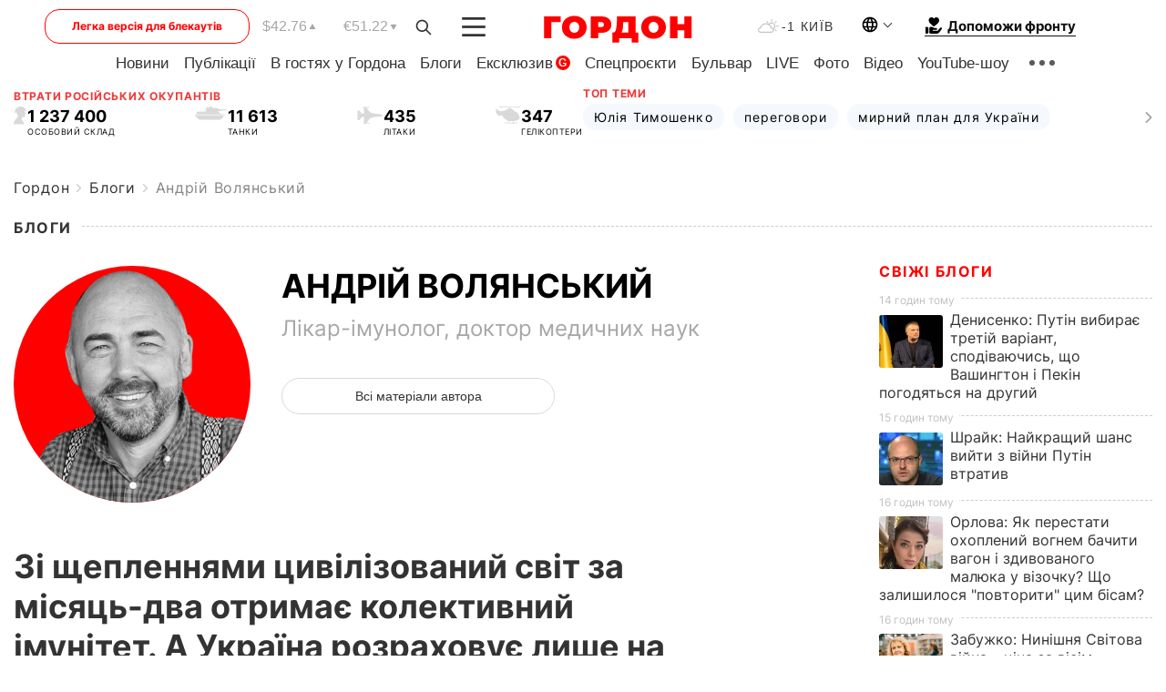

--- FILE ---
content_type: text/html; charset=UTF-8
request_url: https://gordonua.com/ukr/blogs/andrey-volyanskiy/z-shcheplennjami-tsivilizovanij-svit-cherez-misjats-dva-otrimaje-kolektivnij-imunitet-a-ukrajina-rozrahovuje-tilki-na-prirodne-infikuvannja-1537364.html
body_size: 29373
content:
<!DOCTYPE html><html lang="uk"><head>
    <meta charset="UTF-8">
    <meta http-equiv="X-UA-Compatible" content="IE=edge">
    <meta name="viewport" content="width=device-width, initial-scale=1">

    <meta name="msvalidate.01" content="DF6B4591C603DAD4E73878CB6B106CCE" />
    
            <meta name="robots" content="max-image-preview:large">
    
    

    

        <title>Зі щепленнями цивілізований світ за місяць-два отримає колективний імунітет. А Україна розраховує лише на природне інфікування</title>    <meta name="description" content="Жорсткий локдаун для української економіки украй небажаний, водночас влада не хоче займатися адресним захистом людей..." class="js-meta" />    
    
    
    
    
    
     <!-- alter article -->
	                            <link rel="alternate" href="https://gordonua.com/blogs/andrey-volyanskiy/s-privivkami-civilizovannyy-mir-cherez-mesyacdva-poluchit-kollektivnyy-immunitet-a-ukraina-rasschityvaet-tolko-na-estestvennoe-inficirovanie-1537364.html" hreflang="ru">
                                        <link rel="alternate" href="https://gordonua.com/ukr/blogs/andrey-volyanskiy/z-shcheplennjami-tsivilizovanij-svit-cherez-misjats-dva-otrimaje-kolektivnij-imunitet-a-ukrajina-rozrahovuje-tilki-na-prirodne-infikuvannja-1537364.html" hreflang="uk">
                        <link rel="alternate" href="https://gordonua.com/ukr/blogs/andrey-volyanskiy/z-shcheplennjami-tsivilizovanij-svit-cherez-misjats-dva-otrimaje-kolektivnij-imunitet-a-ukrajina-rozrahovuje-tilki-na-prirodne-infikuvannja-1537364.html" hreflang="x-default">
                        <link rel="canonical" href="https://gordonua.com/ukr/blogs/andrey-volyanskiy/z-shcheplennjami-tsivilizovanij-svit-cherez-misjats-dva-otrimaje-kolektivnij-imunitet-a-ukrajina-rozrahovuje-tilki-na-prirodne-infikuvannja-1537364.html">        
                                                         <link rel="amphtml" href="https://gordonua.com/amp/ukr/blogs/andrey-volyanskiy/z-shcheplennjami-tsivilizovanij-svit-cherez-misjats-dva-otrimaje-kolektivnij-imunitet-a-ukrajina-rozrahovuje-tilki-na-prirodne-infikuvannja-1537364.html">
        
                                                            
                                                                                            
                <script async src="https://www.googletagmanager.com/gtag/js?id=G-LLKXF6867N"></script>
        <script>
            window.dataLayer = window.dataLayer || [];
            function gtag(){dataLayer.push(arguments);}
            gtag('js', new Date());

            gtag('config', 'G-LLKXF6867N');
        </script>
    
    <script type="text/javascript">
        var gtmContainerId = 'GTM-PFHTMJ';
        function gordonGTM() {
            // Код Google Tag Manager
            (function(w,d,s,l,i){w[l]=w[l]||[];w[l].push({'gtm.start':
            new Date().getTime(),event:'gtm.js'});var f=d.getElementsByTagName(s)[0],
            j=d.createElement(s),dl=l!='dataLayer'?'&l='+l:'';j.async=true;j.src=
            'https://www.googletagmanager.com/gtm.js?id='+i+dl;f.parentNode.insertBefore(j,f);
            })(window,document,'script','dataLayer', gtmContainerId);
        }
        window.addEventListener('DOMContentLoaded', function() {
            if (window.innerWidth <= 520) {
                setTimeout(gordonGTM, 4000);
            } else {
                gordonGTM();
            }
        });
    </script>

            <script type="text/javascript">
            function loadDelayedScripts() {
                var gptScript = document.createElement('script');
                gptScript.src = 'https://securepubads.g.doubleclick.net/tag/js/gpt.js';
                gptScript.async = true;
                document.head.appendChild(gptScript);

                var ymScript = document.createElement('script');
                ymScript.src = 'https://cdn.membrana.media/gdn/ym.js';
                ymScript.async = true;
                document.head.appendChild(ymScript);

                window.yieldMasterCmd = window.yieldMasterCmd || [];
                window.yieldMasterCmd.push(function() {
                    window.yieldMaster.init({
                        pageVersionAutodetect: true
                    });
                });
            }

            window.addEventListener('DOMContentLoaded', function() {
                setTimeout(loadDelayedScripts, 2000);
                                    gtag('event', 'membrana_ym_init');
                            });
        </script>

        <style>
            .nts-ad {display: flex; flex-direction: column; align-items: center; justify-content: center}
            .nts-ad-h300 {min-height: 300px}
        </style>
        
        
                
    <meta property='og:title' content="Зі щепленнями цивілізований світ за місяць-два отримає колективний імунітет. А Україна розраховує лише на природне інфікування"/>
    <meta name='twitter:title' content="Зі щепленнями цивілізований світ за місяць-два отримає колективний імунітет. А Україна розраховує лише на природне інфікування">
            <meta property='og:description' content="Жорсткий локдаун для української економіки украй небажаний, водночас влада не хоче займатися адресним захистом людей..."/>
        <meta name='twitter:description' content="Жорсткий локдаун для української економіки украй небажаний, водночас влада не хоче займатися адресним захистом людей...">
        <meta property="og:image:width" content="719"> 
    <meta property="og:image:height" content="540">

<meta property='og:type' content='article'/>
<meta property='og:url' content='https://gordonua.com/ukr/blogs/andrey-volyanskiy/z-shcheplennjami-tsivilizovanij-svit-cherez-misjats-dva-otrimaje-kolektivnij-imunitet-a-ukrajina-rozrahovuje-tilki-na-prirodne-infikuvannja-1537364.html'/>
<meta property='og:image' content='https://gordonua.com/img/article/15373/64_big-v1611757896.jpg'/><meta property='og:site_name' content='Гордон | Gordon'/>

<meta name='twitter:card' content='summary_large_image'>
<meta name='twitter:site' content='@Gordonuacom'>
<meta name='twitter:creator' content='@Gordonuacom'>
    <meta name='twitter:image' content='https://gordonua.com/img/article/15373/64_big-v1611757896.jpg'>
         
                        
                
                                                                                                                                                                                                                                                                                        

    

        
    
    <script type="application/ld+json">
    {
        "@context" : "https://schema.org",
        "@type" : "NewsArticle",
                "sameAs" : [ 
                            "https://gordonua.com/ukr/blogs/andrey-volyanskiy/z-shcheplennjami-tsivilizovanij-svit-cherez-misjats-dva-otrimaje-kolektivnij-imunitet-a-ukrajina-rozrahovuje-tilki-na-prirodne-infikuvannja-1537364.html"                    ],
                "mainEntityOfPage" : {
            "@type" : "WebPage",
            "@id" : "https://gordonua.com/ukr/blogs/andrey-volyanskiy/z-shcheplennjami-tsivilizovanij-svit-cherez-misjats-dva-otrimaje-kolektivnij-imunitet-a-ukrajina-rozrahovuje-tilki-na-prirodne-infikuvannja-1537364.html",
            "name" : "Зі щепленнями цивілізований світ за місяць-два отримає колективний імунітет. А Україна розраховує лише на природне інфікування"
        },
        "headline": "Зі щепленнями цивілізований світ за місяць-два отримає колективний імунітет. А Україна розраховує лише...",
                    "image": {
                "@type": "ImageObject",
                "url": "https://gordonua.com/img/article/15373/64_big-v1611757896.jpg",
                "height": 540,
                "width": 719
            },
                "dateCreated" : "2021-01-27T16:30:11+02:00",
        "datePublished": "2021-01-27T16:30:11+02:00",
        "dateModified": "2021-01-27T16:59:03+02:00",

                    "author": {
                "@type": "Organization",
                "name": "ГОРДОН",
                "url": "https://gordonua.com",
                "sameAs": [
                                            "https://www.youtube.com/vgostyahugordona",
                                            "https://www.facebook.com/gordonuacom",
                                            "https://twitter.com/Gordonuacom",
                                            "https://flipboard.com/@GORDONUA",
                                            "https://gordonua.com/ukr/xml/rss.xml",
                                            "https://t.me/gordonuacom",
                                            "https://t.me/dmytrogordon_official",
                                            "https://invite.viber.com/?g2=AQABYNa0%2Brz9Pkzt0NnTdm5DcUzQHlf7QrDvmsZ1C9h5ZjM%2FKIIfxji%2BDRkQ6fy9&lang=ru",
                                        "https://uk.wikipedia.org/wiki/%D0%93%D0%BE%D1%80%D0%B4%D0%BE%D0%BD_(%D1%96%D0%BD%D1%82%D0%B5%D1%80%D0%BD%D0%B5%D1%82-%D0%B2%D0%B8%D0%B4%D0%B0%D0%BD%D0%BD%D1%8F)"
                ],
                "logo": {
                    "@type": "ImageObject",
                    "url": "https://gordonua.com/user/img/gordon-logo.svg",
                    "width": "228",
                    "height": "42"
                },
                "contactPoint" : {
                    "@type" : "ContactPoint",
                    "email" : "editor@gordonua.com",
                    "contactType" : "custumer support",
                    "areaServed" : "UA",
                    "availableLanguage" : ["uk-UA", "ru-UA"]
                }
            },
                "publisher": {
            "@type": "Organization",
            "name": "ГОРДОН",
            "url": "https://gordonua.com",
            "sameAs": [
                                    "https://www.youtube.com/vgostyahugordona",
                                    "https://www.facebook.com/gordonuacom",
                                    "https://twitter.com/Gordonuacom",
                                    "https://flipboard.com/@GORDONUA",
                                    "https://gordonua.com/ukr/xml/rss.xml",
                                    "https://t.me/gordonuacom",
                                    "https://t.me/dmytrogordon_official",
                                    "https://invite.viber.com/?g2=AQABYNa0%2Brz9Pkzt0NnTdm5DcUzQHlf7QrDvmsZ1C9h5ZjM%2FKIIfxji%2BDRkQ6fy9&lang=ru",
                                "https://uk.wikipedia.org/wiki/%D0%93%D0%BE%D1%80%D0%B4%D0%BE%D0%BD_(%D1%96%D0%BD%D1%82%D0%B5%D1%80%D0%BD%D0%B5%D1%82-%D0%B2%D0%B8%D0%B4%D0%B0%D0%BD%D0%BD%D1%8F)"
            ],
            "logo": {
                "@type": "ImageObject",
                "url": "https://gordonua.com/user/img/gordon-logo.svg",
                "width": "228",
                "height": "42"
            },
            "contactPoint" : {
                "@type" : "ContactPoint",
                "email" : "editor@gordonua.com",
                "contactType" : "custumer support",
                "areaServed" : "UA",
                "availableLanguage" : ["uk-UA", "ru-UA"]
            }
        },
                    "description": "Жорсткий локдаун для української економіки украй небажаний, водночас влада не хоче займатися адресним захистом людей...",
                            "keywords" : "Україна, економіка, вакцинація, карантин, медики, Андрій Волянський, коронавірус SARS-CoV-2 / COVID-19, вакцина, пандемія, коронавірус, імунітет, локдаун",
                            "articleSection": "Андрій Волянський",
            
            "articleBody":"Жорсткий локдаун для української економіки украй небажаний, водночас влада не хоче займатися адресним захистом людей... COVID-19. Україна. Помилки й успіхи. Помилки. Перша хвиля пандемії в Україні фактично розпочалася восени 2020 року. До чого після літнього затишшя виконавча влада виявилася не готовою. Реально не вистачало ліжок і кисневого забезпечення. Після серпневих 25 летальних випадків на добу і вересневих 50 у жовтні почався різкий відрив – 85 смертей/добу, у листопаді – грудні – 180 смертей на добу. Новорічні свята, усупереч прогнозам виконавчої влади, дали очікуване зниження активності епідемічного процесу (130 щодобових смертей у січні). Після закінчення напів локдауну 24 січня потрібна виразна стратегія на наступні кілька місяців. Її у виконавчої влади немає. Ми чуємо туманні заяви про те, що протягом весни жорсткі карантинні заходи не знадобляться. Чому? Адже очевидно, що найближчими тижнями ми знову побачимо зростання. І це можуть бути і 200, і 300, і навіть 400 летальних випадків на добу. Адже на відміну від Західної Європи в Україні епідемічний потенціал далеко не вичерпано (ми тільки сягнули показника 500 смертей на 1 млн жителів і контактувало з вірусом приблизно 30% населення). За відсутності вакцинації найближчі місяці можуть бути вкрай важкими для країни, і мінімізувати неминучі втрати можна тільки двома способами: тривалим жорстким локдауном або адресним захистом груп ризику. Жорсткий локдаун для нашої слабкої економіки і втомлених людей украй небажаний. Адресним захистом людей похилого віку й людей із хронічними захворюваннями виконавча влада вперто не хоче займатися. Можна було б передати повністю їм 2,1 млн доз вакцини, які очікують у лютому – березні, але і тут наші геніальні керівники вирішили спочатку вакцинувати військовослужбовців на сході. Яким вакцинація не потрібна. 80% смертей дала група 60+, а решта 20% – це люди різного віку із хронічними захворюваннями. Чому отримаємо так мало вакцини й отримаємо так пізно? Улітку розповідали казки про &quot;українське диво&quot; – вакцину, яка ось-ось вийде на етап випробувань, і закатували гроші спецфонду в асфальт. Восени почали говорити про чудову програму COVAX. Лише взимку змогли домовитися про крихітну кількість китайської вакцини. COVAX спочатку розраховували на країни-жебраки, недоїдки зі столу, так би мовити. Коли Захід щепить своїх громадян, сформується більш-менш чітка логістика надлишків і їх, безумовно, передадуть жебраком. Але це станеться у кращому випадку наприкінці весни – влітку. Коли активний період пандемії завершиться. Коли Україна отримає очікувані 40–60 тис. летальних випадків (1000–1500 смертей на 1 млн). Інші серйозні проблеми України в контексті пандемії: відсутність епідемічного розслідування, низьке охоплення тестуванням, низький рівень надання медичної допомоги за іншими патологій, відсутність грамотного аналізу і прогнозування у виконавчої влади. Успіхи. В Україні гарні медики. Це важливо. Ми маємо цінувати цих 700 тис. людей. Ще й тому, що до приходу Уляни Супрун їх було 800 тис. Інфекціоністи, реаніматологи, терапевти, сімейні лікарі, епідеміологи. Лікарі швидкої допомоги. Лікарі інших спеціальностей. Середній та молодший медичний персонал. Поступово клінічна імунологія стає значущою. В Україні створили гарні протоколи й регулярно та швидко адаптували їх. В Україні гарні люди. Які дисципліновано виконують карантинні заходи, допомагають близьким і незнайомим людям. Не звертаються до перевантажених сімейних лікарів тому, що друзі розповіли, як правильно лікувати COVID-19. Не можна лише лаяти виконавчу владу. Після втраченого даремно літа восени швидко наростили ліжковий фонд до 66 тис. І вже у грудні змогли знизити завантаженість до прийнятних цифр. Змогли забезпечити більшість ліжок киснем. Далі, хоч і тимчасові, надбавки до зарплат медиків. Резюме. Пандемія добігає кінця. Цивілізований світ швидко щеплює групи ризику і вже за один-два місяці колективний імунітет буде створено в багатьох країнах за рахунок 30–50% інфікованих і 20–40% щеплених. Україні доводиться розраховувати лише на природне інфікування – до кінця весни я припускаю 50–60% інфікованих і 5–10% щеплених. Мінімізувати втрати можна завдяки адресному захисту груп ризику, зокрема перерозподілу вакцини на їхню користь. Не втрачаймо оптимізму, плануймо літній відпочинок. Джерело: Андрій Волянський / Facebook Опубліковано з особистого дозволу автора",
                                  
        "inLanguage" : "uk",
        "alternativeHeadline" : "Зі щепленнями цивілізований світ за місяць-два отримає колективний імунітет. А Україна розраховує лише на природне інфікування",
        "copyrightYear" : "2022",
        "wordCount" : "668",
        "speakable" : {
            "@type" : "SpeakableSpecification",
            "cssSelector" : ["h1"]
        }
    }
    </script>



    
            
    <script type="application/ld+json">
    {
        "@context": "http://schema.org",
        "@type": "BreadcrumbList",
        "itemListElement": [
                                            {
                "@type": "ListItem",
                "position": 1,
                "item": {
                                            "@id": "/ukr/blogs.html",  // cp0
                                        "name": "Блоги"
                }
            }
            ,                                            {
                "@type": "ListItem",
                "position": 1,
                "item": {
                                            "@id": "/ukr/blogs/andrey-volyanskiy.html",  // cp0
                                        "name": "Андрій Волянський"
                }
            }
                            ]
    }
    </script>
    

<script type="application/ld+json">
{
    "@context": "http://schema.org",
    "@type": "WebSite",
    "url": "https://gordonua.com",
    "potentialAction": {
        "@type": "SearchAction",
        "target": "/ukr/search/query={search_term_string}",
        "query-input": "required name=search_term_string"
    }
}
</script>                                                        
<link rel="preconnect" href="https://connect.facebook.net">
<link rel="preconnect" href="https://cdn.gravitec.net">
    <link rel="preload" href='/user/css/fonts_connect_new3.css' as="style"/>
        <link rel="preload" href='/user/css/main.min-v37.css' as="style"/>
    <link rel="preload" href='/user/css/fix.min-v27.css' as="style"/>
        <link rel="icon" type="image/png" href="/user/img/favicon-new.png" sizes="16x16">
    <link rel="icon" type="image/png" href="/user/img/favicon-new32.png" sizes="32x32">
    <link rel="apple-touch-icon" type="image/png" href="/user/img/favicon-newiOS.png" sizes="180x180">
    
    <link rel="stylesheet" href="/user/css/fonts_connect_new3.css">
        <link rel="stylesheet" href="/user/css/main.min-v37.css">
    <link rel="stylesheet" href="/user/css/fix.min-v27.css">
    <style>
        div[data-place='43'],
        div[data-place='70'], 
        div[data-place='71'], 
        div[data-place='72'],
        div[data-place='56'], 
        div[data-place='57'], 
        div[data-place='58'],
        div[data-place='36'],
        div[data-place='37'],
        div[data-place='38'],
        div[data-place='160'],
        div[data-place='161'],
        div[data-place='51'],
        div[data-place='52'],
        div[data-place='53'],
        div[data-place='88'],
        div[data-place='89'],
        div[data-place='82'],
        div[data-place='44'],
        div[data-place='99'],
        div[data-place='100'],
        div[data-place='102'],
        div[data-place='103'],
        div[data-place='104'],
        div[data-place='96'],
        div[data-place='98'],
        div[data-place='168'],
        div[data-place='169']
        {
            margin: 30px 0;
        }
        div[data-place='70'],
        div[data-place='43'],
        div[data-place='56'],
        div[data-place='51'],
        div[data-place='37'],
        div[data-place='36']{
            position: relative;
            z-index: 1;
        }
        div[data-place='108'], div[data-place='109']{
            margin: 30px auto;
        }
        blockquote.twitter-tweet{
            padding: inherit;
            font-size: inherit;
            line-height: inherit;
            text-align: inherit;
            color: inherit;
            font-family: inherit;
            border-top: inherit;
            position: inherit;
            margin-top: inherit;
        }
        blockquote.twitter-tweet a{
            color: #2f89ce;
            font-family: inherit;
        }
        blockquote.twitter-tweet a:hover{
            color: #ff5353!important;
        }
        .main-slider ~ .content__flex-main .content__base{
            order: 2!important;
        }
        .top-slider__box .swiper-slide{
            margin-right: 15px;
        }
         @media screen and (max-width: 567px){
            .theme-box.tegs-rubric .theme-box-slider1 .swiper-slide{
            margin-right: 10px;
        }
        }
        .bulvar .theme-box .news-tegs__link{
            font-family: Inter-Regular, sans-serif;
        }
    </style>
    <script>
        var root_domain = 'gordonua.com';
        var loadsrcscache = [];
        load_srcs = function(sources, callback) {
            loadsrcscache.push([sources, callback]);
        }
    </script>

    </head><body ><div class="sbody"><style>.boulevard-block .main-slider .views {display: block;}.popular-list .popular-list__item .views {display: block!important;}[data-action="banners"] .banner.has-iframe::before,[data-action="banners"] .banner.has-img::before,[data-action="banners"] .banner .adsbygoogle:before {content: "Реклама";display: block;font-size: 14px;color: #9a9a9a;}[data-action="banners"] .banner a::before{font-family: 'Inter-Regular';}[data-action="banners"] .banner .adsbygoogle:before{position: absolute;top: -30px;}[data-action="banners"] .banner .adsbygoogle{margin-top: 20px;position: relative;}[data-action="banners"] .banner.has-iframe .adsbygoogle:before{display: none;}[data-action="banners"] .banner.has-iframe .adsbygoogle{margin-top: 0;}.MIXADVERT_NET a::before{display: none!important;}.MIXADVERT_NET > div::before{position: absolute;top: -30px;}@media (min-width: 567px) {.news-slider-box .content-tile.big .content-tile__img img{height: auto;}}.news-slider-box .content-tile.big .content-tile__img {max-height: 200px;}@media (max-width: 567px){.news-slider-box .content-tile.big .content-tile__img {max-height: 166px;}}.content-title .content-title__link h1,main.content__base .content-title h1.content-title__link{font-size: inherit !important;line-height: inherit !important;color: inherit !important;margin-bottom: inherit !important;font-family: inherit !important;display: inline !important;letter-spacing: inherit!important;text-transform: inherit!important;}main.content__base .content-title h1.content-title__link{color: red!important;font-size: 18px!important;line-height: 24px!important;letter-spacing: .08em!important;text-transform: uppercase!important;font-family: Inter-Bold, sans-serif !important;}.all-materials-title h1 {display: block;width: fit-content;text-transform: uppercase;font-family: Inter-SemiBold;font-size: 16px;letter-spacing: .08em;color: #202020;background: #fff;padding-right: 10px;margin-bottom: 0;line-height: 30px;white-space: nowrap;}.all-materials-title.top-theme-title.top-theme-page-title h1 {text-transform: inherit;}@media (max-width: 640px) {.materil-author h1 {font-size: 16px;}}</style><script>
                   function checkBanners() {  
                        document.querySelectorAll('.banner:not(.has-iframe)').forEach(banner => {
                            if (banner.querySelector('iframe')) {
                                banner.classList.add('has-iframe');
                            } 
                            if (banner.querySelector('img')) {
                                banner.classList.add('has-iframe');
                            }
                            
                            const div = banner.querySelector('div[id]');
                            if (div && (div.innerHTML.trim() !== '' || div.nextElementSibling && div.nextElementSibling.tagName === 'SCRIPT')) {
                                banner.classList.add('has-iframe');
                            }
                        });  
                    }
                setTimeout(checkBanners, 4000);
                let scrollCount = 0;
                function onScroll() {
                    checkBanners();
                    scrollCount++;
                        if (scrollCount >= 5) {
                            window.removeEventListener('scroll', onScroll);
                        }
                    }
                window.addEventListener('scroll', checkBanners);
            </script><script>
                function getCookie(name) {
                    var nameEQ = name + "=";
                    var ca = document.cookie.split(';');
                    for(var i=0;i < ca.length;i++) {
                        var c = ca[i];
                        while (c.charAt(0)==' ') c = c.substring(1,c.length);
                        if (c.indexOf(nameEQ) == 0) return c.substring(nameEQ.length,c.length);
                    }
                    return null;
                }
                function set_cookie(name,value,days, link) {
                    var expires = "";
                    if (days) {
                        var date = new Date();
                        date.setTime(date.getTime() + (days*24*60*60*1000));
                        expires = "; expires=" + date.toUTCString();
                    }
                    document.cookie = name + "=" + (value || "")  + expires + "; path=/";
                    document.location.href = link;
                }

                var pull_optimization_check = {};
            </script><!-- Google Tag Manager (noscript) -->
<noscript><iframe src="https://www.googletagmanager.com/ns.html?id=GTM-PFHTMJ"
height="0" width="0" style="display:none;visibility:hidden"></iframe></noscript>
<!-- End Google Tag Manager (noscript) --> <style>
    .header__top{
        position: relative;
    }
    .light-version-btn:hover {
        opacity: 0.8;
    }
    .light-version-btn{
        font-size: 12px;
        line-height: 20px;
        display: flex;
        justify-content: center;
        align-items: center;
        height: 38px;
        width: 100%;
        max-width: 225px;
        /* position: absolute; */
        top: 5px;
        left: 5.5%;
        color: #FF0000;
        border: 1px solid #FF0000;
        border-radius: 16px;
        margin-right: 14px;
    }
    @media (max-width: 1270px){
        .light-version-btn{
            left: 46px;
        }
    }
    @media (max-width: 1210px){
        .light-version-btn {
            max-width: 195px;
        }
    }
    @media (max-width: 1150px){
        .light-version-btn {
            display: none;
        }
    }
    @media (max-width: 567px){
        .header__top,  .country-switcher{
            background: white;
        }
    }
    @media (max-width: 1150px){
        .light-version-btn {
            display: none;
            right: 0;
            left: auto;
            background: white;
            position: fixed;
            bottom: 0;
            top: auto;
            max-width: 100%;
            border: none;
            height: 91px;
            font-size: 16px;
            background: #F7F7F8;
            border-radius: 0;
        }
    }

    

    .foundation {
        display: none;
        border-bottom: 1px solid;
        line-height: 19px;
        text-decoration: none;
    }
    .foundation img {
        padding-bottom: 2px;
    }
    .foundation span.foundation-text {
        font-family: Inter-Bold, sans-serif;
        font-size: 15px;
        padding-left: 5px;
    }
    .foundation:hover span.foundation-text {
        color: red;
    }

    @media (min-width: 749px){
        .foundation {
            display: inline-flex;
        }
    }
</style>

<header class="header">
    <div class="container">
        <div class="header__top">
            <a class="light-version-btn" href="https://fast.gordonua.com/ukr/">
                Легка версія для блекаутів
            </a>
            <div class="course">
                <span class="course__item dollar">$42.76</span>
                <span class="course__item euro">€51.22</span>
            </div>
            <button id="search-btn" class="search-btn">
                <img width="18" height="18" src="/user/img/Shape.svg" alt="search btn">
            </button>
            <a class="menu-mob" id="butt1" >
                <img width="26" height="21" class="closed" src="/user/img/gumburger.svg" alt="menu closed">
                <div class="open">
                    <img src="/user/img/close_.svg" alt="menu open">
                </div>
            </a>

            <div class="logo">
                <a href="https://gordonua.com/ukr/">
                    <img width="165" height="30" src="/user/img/gordon-logo.svg" alt="Головна">
                </a>
            </div>

            <div class="temperature">
                <img width="23" height="16" src="/user/img/temp.svg" alt="weather">
                -1 Київ
            </div>

            <div class="languages">
            <div class="languages-select"><img width="20" height="20" src="/user/img/planet.svg" alt="languages"></div>
            <div class="languages-change">
                                                                                                                                                                                                                                                        <div><a href="https://gordonua.com/blogs/andrey-volyanskiy/s-privivkami-civilizovannyy-mir-cherez-mesyacdva-poluchit-kollektivnyy-immunitet-a-ukraina-rasschityvaet-tolko-na-estestvennoe-inficirovanie-1537364.html" data-langid="2" data-absnum="1" onclick="set_cookie('lang', 1, 30, 'https://gordonua.com/blogs/andrey-volyanskiy/s-privivkami-civilizovannyy-mir-cherez-mesyacdva-poluchit-kollektivnyy-immunitet-a-ukraina-rasschityvaet-tolko-na-estestvennoe-inficirovanie-1537364.html')" style="font-size:16px;font-weight:400">RU</a></div>
                        <div><a href="https://english.gordonua.com" onclick="document.location.href='https://english.gordonua.com'" style="font-size:16px;font-weight:400">EN</a></div>
                                                                                                                </div>
            </div>

            <a href="/ukr/drone.html" class="foundation">
                <img width="20" height="20" src="/user/img/foundation-help.svg" alt="languages">
                <span class="foundation-text">Допоможи фронту</span>
            </a>
        </div>

                                                                                                                                                                                                                                                                                                                                                                                
                                                                                                                                                                                                                                                                                
                                                                                                                                                                                                                                                                                                                                                                                                                
                                                                                                                                                                                        
        <div class="header-menu">
            <button id="search-btn-mob" class="search-btn search-btn-mob"><img width="18" height="18" src="/user/img/Shape.svg" alt="search">Пошук</button>
            <div class="header-menu__item">
                <div class="header-menu__title-box"><span class="header-menu__title">Головна</span></div>
                <nav>
                    <ul>
                                                    <li><a  href="/ukr/news.html">Новини</a></li>
                                                    <li><a  href="/ukr/publications.html">Публікації</a></li>
                                                    <li><a  href="/ukr/interview.html">В гостях у Гордона</a></li>
                                                    <li><a  href="/ukr/blogs.html">Блоги</a></li>
                                                    <li><a  href="/ukr/exclusive.html">Ексклюзив</a><span class="g-bl">G</span></li>
                                                    <li><a  href="/ukr/specprojects.html">Спецпроєкти</a></li>
                                                    <li><a  href="/ukr/bulvar.html">Бульвар</a></li>
                                                    <li><a  href="/ukr/live.html">LIVE</a></li>
                                                    <li><a  href="/ukr/photo.html">Фото</a></li>
                                                    <li><a  href="/ukr/video.html">Відео</a></li>
                                                    <li><a  href="/ukr/talkshow.html">YouTube-шоу</a></li>
                                            </ul>
                </nav>
                <div class="header-menu__item">
                    <div class="header-menu__title-box"><span class="header-menu__title">Соцмережі</span></div>
                    <nav>
                        <ul>
                                                                                            <li><a class="bold youtube-h" href="https://www.youtube.com/vgostyahugordona">YouTube</a></li>
                                                                                            <li><a class="bold facebook-h" href="https://www.facebook.com/gordonuacom">Facebook</a></li>
                                                                                            <li><a class="bold twitter-h" href="https://twitter.com/Gordonuacom">Twitter</a></li>
                                                                                            <li><a class="bold flipboard-h" href="https://flipboard.com/@GORDONUA">Flipboard</a></li>
                                                                                            <li><a class="bold rss-h" href="https://gordonua.com/ukr/xml/rss.xml">RSS</a></li>
                                                                                            <li><a class="bold telegram-h" href="https://t.me/gordonuacom">Telegram <br> Gordonua.com</a></li>
                                                                                            <li><a class="bold telegram-h2" href="https://t.me/dmytrogordon_official">Telegram <br> Дмитро Гордон</a></li>
                                                                                            <li><a class="bold viber-h" href="https://invite.viber.com/?g2=AQABYNa0%2Brz9Pkzt0NnTdm5DcUzQHlf7QrDvmsZ1C9h5ZjM%2FKIIfxji%2BDRkQ6fy9&lang=ru">Viber</a></li>
                                                    </ul>
                    </nav>
                </div>
            </div>
            <div class="header-menu__item">
                <div class="header-menu__title-box"><span class="header-menu__title">Категорії новин</span></div>
                <nav>
                    <ul>
                                                    <li><a href="/ukr/news.html">Всі новини</a></li>
                                                    <li><a href="/ukr/news/military-actions.html">Воєнні дії</a></li>
                                                    <li><a href="/ukr/news/worldnews.html">Світ</a></li>
                                                    <li><a href="/ukr/news/politics.html">Політика</a></li>
                                                    <li><a href="/ukr/news/money.html">Гроші</a></li>
                                                    <li><a href="/ukr/news/sport.html">Спорт</a></li>
                                                    <li><a href="/ukr/news/localnews.html">Надзвичайні події</a></li>
                                                    <li><a href="/ukr/news/culture.html">Культура</a></li>
                                                    <li><a href="/ukr/news/science.html">Техно</a></li>
                                                    <li><a href="/ukr/news/health.html">Спосіб життя</a></li>
                                                    <li><a href="/ukr/interesting.html">Цікаве</a></li>
                                                    <li><a href="/ukr/news/society.html">Cуспільство</a></li>
                                            </ul>
                </nav>
                <div class="header-menu__item mobile-hide">
                    <div class="header-menu__title-box"><span class="header-menu__title">Контакти</span></div>
                    <nav class="contacts-box">
                        <ul>
                            <li><a class="contacts-h" href="tel:+380442071301">+380 (44) 207-13-01,</a></li>
                            <li><a class="contacts-h" href="tel:+380442071302">+380 (44) 207-13-02</a></li>
                        </ul>
                    </nav>
                    <nav class="email-box">
                        <ul>
                            <li><a class="email-h" href="/cdn-cgi/l/email-protection#b9dcddd0cdd6cbf9ded6cbddd6d7ccd897dad6d4"><span class="__cf_email__" data-cfemail="5e3b3a372a312c1e39312c3a31302b3f703d3133">[email&#160;protected]</span></a></li>
                        </ul>
                    </nav>
                   
                    <div class="hide-desctop">
                        <div class="header-menu__title-box"><span class="header-menu__title">Інформація</span></div>
                        <nav>
                            <ul>
                                                                    <li><a href="/ukr/about/job.html">Вакансії</a></li>
                                                                    <li><a href="/ukr/about.html">Редакція</a></li>
                                                                    <li><a href="/ukr/about/advertisement.html">Реклама на сайті</a></li>
                                                                    <li><a href="/ukr/legal_info.html">Правова інформація</a></li>
                                                                    <li><a href="/ukr/about/how-to-read.html">Як нас читати на тимчасово окупованих територіях</a></li>
                                                            </ul>
                        </nav>
                        <span class="header-menu__title">Застосунки</span>
                        <nav>
                            <ul class="app-box">
                                <li><a href="https://play.google.com/store/apps/details?id=com.gordon"><img src="/user/img/app1.png" alt="android app"></a></li>
                                <li><a href="https://itunes.apple.com/app/id1282904011"><img src="/user/img/app2.png" alt="ios app"></a></li>
                            </ul>
                        </nav>
                    </div>
                </div>
            </div>
            <div class="header-menu__item">
                <div class="header-menu__title-box"><span class="header-menu__title">Місто</span></div>
                <nav>
                    <ul>
                                                    <li><a  href="/ukr/news/kiev.html">Київ</a></li>
                                                    <li><a  href="/ukr/tags/harkov.html">Харків</a></li>
                                                    <li><a  href="/ukr/tags/lvov.html">Львів</a></li>
                                                    <li><a  href="/ukr/tags/dnepr.html">Дніпро</a></li>
                                                    <li><a  href="/ukr/tags/odessa-1.html">Одеса</a></li>
                                                    <li><a  href="/ukr/tags/mariupol-1.html">Маріуполь</a></li>
                                                    <li><a  href="/ukr/tags/donetsk-1.html">Донецьк</a></li>
                                                    <li><a  href="/ukr/tags/lugansk.html">Луганськ</a></li>
                                            </ul>
                </nav>
            </div>
            <div class="header-menu__item mobile-hide">
                <div class="header-menu__title-box"><span class="header-menu__title">Соцмережі</span></div>
                <nav>
                    <ul>
                                                                                <li><a class="bold youtube-h" href="https://www.youtube.com/vgostyahugordona">YouTube</a></li>
                                                                                <li><a class="bold facebook-h" href="https://www.facebook.com/gordonuacom">Facebook</a></li>
                                                                                <li><a class="bold twitter-h" href="https://twitter.com/Gordonuacom">Twitter</a></li>
                                                                                <li><a class="bold flipboard-h" href="https://flipboard.com/@GORDONUA">Flipboard</a></li>
                                                                                <li><a class="bold rss-h" href="https://gordonua.com/ukr/xml/rss.xml">RSS</a></li>
                                                                                <li><a class="bold telegram-h" href="https://t.me/gordonuacom">Telegram <br> Gordonua.com</a></li>
                                                                                <li><a class="bold telegram-h2" href="https://t.me/dmytrogordon_official">Telegram <br> Дмитро Гордон</a></li>
                                                                                <li><a class="bold viber-h" href="https://invite.viber.com/?g2=AQABYNa0%2Brz9Pkzt0NnTdm5DcUzQHlf7QrDvmsZ1C9h5ZjM%2FKIIfxji%2BDRkQ6fy9&lang=ru">Viber</a></li>
                                            </ul>
                </nav>
            </div>
            <div class="header-menu__item mobile-hide">
                <div class="hide-desctop">
                    <div class="header-menu__title-box"><span class="header-menu__title">Інформація</span></div>
                    <nav>
                        <ul>
                                                            <li><a href="/ukr/about/job.html">Вакансії</a></li>
                                                            <li><a href="/ukr/about.html">Редакція</a></li>
                                                            <li><a href="/ukr/about/advertisement.html">Реклама на сайті</a></li>
                                                            <li><a href="/ukr/legal_info.html">Правова інформація</a></li>
                                                            <li><a href="/ukr/about/how-to-read.html">Як нас читати на тимчасово окупованих територіях</a></li>
                                                    </ul>
                    </nav>
                </div>
                <div class="header-menu__title-box"><span class="header-menu__title">Контакти</span></div>
                <nav class="contacts-box">
                    <ul>
                        <li><a class="contacts-h" href="tel:+380442071301">+380 (44) 207-13-01,</a></li>
                        <li><a class="contacts-h" href="tel:+380442071302">+380 (44) 207-13-02</a></li>
                    </ul>
                </nav>

                <nav class="email-box" style="margin-bottom: 0">
                    <ul>
                        <li><a class="email-h" href="/cdn-cgi/l/email-protection#294c4d405d465b694e465b4d46475c48074a4644"><span class="__cf_email__" data-cfemail="0e6b6a677a617c4e69617c6a61607b6f206d6163">[email&#160;protected]</span></a></li>
                    </ul>
                </nav>
                <div class="help-btn">
                    <span>Допоможи фронту</span>
                    <a class="help-btn__link" href="/ukr/drone.html">Допомогти</a>
                </div>
                <div class="hide-desctop">
                    <span class="header-menu__title">Застосунки</span>
                    <nav>
                        <ul class="app-box">
                            <li><a href="https://play.google.com/store/apps/details?id=com.gordon"><img src="/user/img/app1.png" alt="app google pic"></a></li>
                            <li><a href="https://itunes.apple.com/app/id1282904011"><img src="/user/img/app2.png" alt="app apple pic"></a></li>
                        </ul>
                    </nav>
                </div>
            </div>

            <div class="header-menu__item hide-mobile">
                <div class="header-menu__title-box"><span class="header-menu__title">Інформація</span></div>
                <nav>
                    <ul>
                                                    <li><a href="/ukr/about/job.html">Вакансії</a></li>
                                                    <li><a href="/ukr/about.html">Редакція</a></li>
                                                    <li><a href="/ukr/about/advertisement.html">Реклама на сайті</a></li>
                                                    <li><a href="/ukr/legal_info.html">Правова інформація</a></li>
                                                    <li><a href="/ukr/about/how-to-read.html">Як нас читати на тимчасово окупованих територіях</a></li>
                                            </ul>
                </nav>
                <span class="header-menu__title">Застосунки</span>
                <nav>
                    <ul class="app-box">
                        <li><a href="https://play.google.com/store/apps/details?id=com.gordon"><img src="/user/img/app1.png" alt="app google p"></a></li>
                        <li><a href="https://itunes.apple.com/app/id1282904011"><img src="/user/img/app2.png" alt="app apple p"></a></li>
                    </ul>
                </nav>
            </div>

        </div>

        <div class="header_rubric">
            <nav>
                <ul>
                                            <li><a class="header_rubric__link" href="/ukr/news.html">Новини</a></li>
                                            <li><a class="header_rubric__link" href="/ukr/publications.html">Публікації</a></li>
                                            <li><a class="header_rubric__link" href="/ukr/interview.html">В гостях у Гордона</a></li>
                                            <li><a class="header_rubric__link" href="/ukr/blogs.html">Блоги</a></li>
                                            <li><a class="header_rubric__link" href="/ukr/exclusive.html">Ексклюзив</a><span class="g-bl">G</span></li>
                                            <li><a class="header_rubric__link" href="/ukr/specprojects.html">Спецпроєкти</a></li>
                                            <li><a class="header_rubric__link" href="/ukr/bulvar.html">Бульвар</a></li>
                                            <li><a class="header_rubric__link" href="/ukr/live.html">LIVE</a></li>
                                            <li><a class="header_rubric__link" href="/ukr/photo.html">Фото</a></li>
                                            <li><a class="header_rubric__link" href="/ukr/video.html">Відео</a></li>
                                            <li><a class="header_rubric__link" href="/ukr/talkshow.html">YouTube-шоу</a></li>
                                    </ul>
                <button class="menu-show"><img width="28" height="6" src="/user/img/group1.svg" alt="show menu"></button>
            </nav>
            <div class="menu-rubric">
                <nav>
                    <ul>
                                                    <li><a href="/ukr/news.html">Всі новини</a></li>
                                                    <li><a href="/ukr/news/military-actions.html">Воєнні дії</a></li>
                                                    <li><a href="/ukr/news/worldnews.html">Світ</a></li>
                                                    <li><a href="/ukr/news/politics.html">Політика</a></li>
                                                    <li><a href="/ukr/news/money.html">Гроші</a></li>
                                                    <li><a href="/ukr/news/sport.html">Спорт</a></li>
                                                    <li><a href="/ukr/news/localnews.html">Надзвичайні події</a></li>
                                                    <li><a href="/ukr/news/culture.html">Культура</a></li>
                                                    <li><a href="/ukr/news/science.html">Техно</a></li>
                                                    <li><a href="/ukr/news/health.html">Спосіб життя</a></li>
                                                    <li><a href="/ukr/interesting.html">Цікаве</a></li>
                                                    <li><a href="/ukr/news/society.html">Cуспільство</a></li>
                                            </ul>
                </nav>
            </div>
        </div>

        <div class="rubric-box">
            <div class="rubric-box-slider swiper-container">
                <div class="swiper-wrapper">
                                            <div class="swiper-slide">
                            <a class="rubric-box__item" href="/ukr/news.html"><span>Новини</span></a>
                        </div>
                                            <div class="swiper-slide">
                            <a class="rubric-box__item" href="/ukr/publications.html"><span>Публікації</span></a>
                        </div>
                                            <div class="swiper-slide">
                            <a class="rubric-box__item" href="/ukr/interview.html"><span>В гостях у Гордона</span></a>
                        </div>
                                            <div class="swiper-slide">
                            <a class="rubric-box__item" href="/ukr/blogs.html"><span>Блоги</span></a>
                        </div>
                                            <div class="swiper-slide">
                            <a class="rubric-box__item" href="/ukr/exclusive.html"><span>Ексклюзив</span></a>
                        </div>
                                            <div class="swiper-slide">
                            <a class="rubric-box__item" href="/ukr/specprojects.html"><span>Спецпроєкти</span></a>
                        </div>
                                            <div class="swiper-slide">
                            <a class="rubric-box__item" href="/ukr/bulvar.html"><span>Бульвар</span></a>
                        </div>
                                            <div class="swiper-slide">
                            <a class="rubric-box__item" href="/ukr/live.html"><span>LIVE</span></a>
                        </div>
                                            <div class="swiper-slide">
                            <a class="rubric-box__item" href="/ukr/photo.html"><span>Фото</span></a>
                        </div>
                                            <div class="swiper-slide">
                            <a class="rubric-box__item" href="/ukr/video.html"><span>Відео</span></a>
                        </div>
                                            <div class="swiper-slide">
                            <a class="rubric-box__item" href="/ukr/talkshow.html"><span>YouTube-шоу</span></a>
                        </div>
                                    </div>
                <span class="theme-arrow_"><img src="/user/img/arrow-right2.svg" alt="sl arr right"></span>
            </div>
            
            

                        
                                                                                                                                        
            <div class="top-wrapper flex2">
                <div class="top-wrapper-item">
                    <div class="losses-wrap flex2">
                        <div class="item-lw title flex2">
                            Втрати російських окупантів
                        </div>
                        <div class="item-lw">
                            <div class="losses flex2">
                                <div class="item-l-wrap flex2">
                                    <div class="item-l">
                                        <img width="15" height="20" class="r-p" src="/user/img/r-p.svg" alt="">
                                    </div>
                                    <div class="item-l flex2">
                                        <span> 1 237 400</span>
                                        <p>ОСОБОВИЙ СКЛАД</p>
                                    </div>
                                </div>
                                <div class="item-l-wrap flex2">
                                    <div class="item-l">
                                        <img width="36" height="15" class="r-t" src="/user/img/r-t.svg" alt="">
                                    </div>
                                    <div class="item-l">
                                        <span> 11 613</span>
                                        <p>
ТАНКИ</p>
                                    </div>
                                </div>
                                <div class="item-l-wrap flex2">
                                    <div class="item-l">
                                        <img width="29" height="19" class="r-pl" src="/user/img/r-pl.svg" alt="">
                                    </div>
                                    <div class="item-l">
                                        <span> 435</span>
                                        <p>ЛІТАКИ</p>
                                    </div>
                                </div>
                                <div class="item-l-wrap flex2">
                                    <div class="item-l">
                                        <img width="28" height="19" class="r-h" src="/user/img/r-h.svg" alt="">
                                    </div>
                                    <div class="item-l">
                                        <span> 347</span>
                                        <p>ГЕЛІКОПТЕРИ</p>
                                    </div>
                                </div>
                            </div>
                        </div>
                    </div>
                </div>

                
                <div class="top-wrapper-item">
                    <div class="losses-wrap losses-wrap-slider flex2">
                        <div class="item-lw title flex2">
                            Топ теми
                        </div>
                        <div class="item-lw">
                            <div class="theme-box">
                                <div class="theme-box-slider swiper-container">
                                    <div class="swiper-wrapper">
                                                                                    <div class="swiper-slide">
                                                <a class="theme-box__item " href="/ukr/tags/julija-timoshenko.html">
                                                    <span>Юлія Тимошенко</span>
                                                </a>
                                            </div>
                                                                                    <div class="swiper-slide">
                                                <a class="theme-box__item " href="/ukr/tags/peregovory.html">
                                                    <span>переговори</span>
                                                </a>
                                            </div>
                                                                                    <div class="swiper-slide">
                                                <a class="theme-box__item " href="/ukr/tags/mirnyj-plan-dlja-ukrainy.html">
                                                    <span>мирний план для України</span>
                                                </a>
                                            </div>
                                                                            </div>
                                </div>
                
                                <span class="swiper-button-prev theme-arrow theme-arrow-left swiper-button-white">
                                    <img width="8" height="12" src="/user/img/arrow-right2.svg" alt="sl left">
                                </span>
                                <span class="swiper-button-next theme-arrow swiper-button-white">
                                    <img width="8" height="12" src="/user/img/arrow-right2.svg" alt="sl right">
                                </span>
                            </div>
                        </div>
                    </div>
                </div>
            </div>
            
        </div>
    </div>
</header>

<script data-cfasync="false" src="/cdn-cgi/scripts/5c5dd728/cloudflare-static/email-decode.min.js"></script><script>
    load_srcs(['/user/js/swiper-bundle.min.js'], function() {
        var swiper = new Swiper(".theme-box-slider", {
            spaceBetween: 10,
            grabCursor: true,
            slidesPerView: 'auto',
            navigation: {
                nextEl: ".swiper-button-next",
                prevEl: ".swiper-button-prev"
            },
        });
        
        var swiper = new Swiper(".theme-box-slider1", {
            spaceBetween: 10,
            grabCursor: true,
            slidesPerView: 'auto',
            navigation: {
                nextEl: ".theme-arrow1"
            },
        });
        
        var swiper = new Swiper(".rubric-box-slider", {
            spaceBetween: 16,
            grabCursor: true,
            slidesPerView: 'auto',
            navigation: {
                nextEl: ".theme-arrow_"
            },
        });
    });
</script> <div class="container "> 

    <i data-absnum="1537364" data-operand="article" data-action="stat" data-lang="2" class="sunsite_actions" style="display:none;"></i>
<div class="content content__flex content-two 1">
    
<ul class="breadcrumb breadcrumb-news">
    
    
        
    <li>
        <a href="/ukr/">Гордон</a>
    </li>
    
                                    <li>
                            <a href="/ukr/blogs.html">Блоги</a>
                    </li>
                                    <li>
                            <a href="/ukr/blogs/andrey-volyanskiy.html">Андрій Волянський</a>
                    </li>
    </ul>
        <div class="content-title">
        <a class="content-title__link" href="/ukr/blogs.html">
            Блоги
        </a>
    </div>
    <style>
        @media (max-width: 415px){
            .content-link-ua, .content-link-ru{
                font-family: Inter-Regular, sans-serif;
            }
        }
        @media (max-width: 600px) {
            .video-fix-block iframe {
                height: 200px !important;
            }
        }
        @media screen and (max-width: 412px) {
            .news-picture{
                position: relative;
            }
           .news-picture img {
                position: absolute;
                top: 0;
                left: 0;
                width: 100%;
                height: 100%;
            }
            .news-picture.margin img {
                position: relative;
            }
            .news-picture picture {
                display: block;
                position: relative;
                width: 100%;
                padding-bottom: 66.67%;
                height: 0;
                display: block;
                margin-bottom: 6px;
            }
            article.fix .news-picture picture img{
                position: relative;
            }
            article.fix .news-picture picture{
                position: relative;
                padding-bottom: initial;
                height: auto;
            }
        }

.news-picture,
.news-picture-left,
.news-picture-right {
    margin: 15px 0;
}

.news-picture picture,
.news-picture-left picture,
.news-picture-right picture {
    display: block;
    max-width: 100%;
    height: auto;
}

.news-picture img,
.news-picture-left img,
.news-picture-right img {
    max-width: 100%;
    height: auto;
    display: block;
}

.news-picture-left > .ph-source.news-picture-describe, 
.news-picture-right > .ph-source.news-picture-describe {
    margin-bottom: 0
}

@media (max-width: 768px) {
    .news-picture-left, .news-picture-right {
        margin: auto;
    }
}

@media (min-width: 768px) {
    .news-picture-left {
        float: left;
        margin: 5px 15px 5px 0;
        max-width: 50%;
    }

    .news-picture-right {
        float: right;
        margin: 5px 0 15px 5px;
        max-width: 50%;
    }

    .news-picture-left::after,
    .news-picture-right::after {
        content: "";
        display: table;
        clear: both;
    }
}

@media (min-width: 1200px) {
    .news-picture-left,
    .news-picture-right {
        max-width: 40%;
    }
}
    </style>
    <div class="content__flex-main news new-desing-photo">
        <main class="content__base">
        
                                        


<div class="heroes-box author on-article">
    <div class="heroes-box__about">
        <div class="heroes-box__photo bgc">
            <img src="/img/section/42/0_main-v1697967999.png" alt="Андрій Волянський">
        </div>

        <div class="heroes-box__text">
            <div class="heroes-box__title">АНДРІЙ ВОЛЯНСЬКИЙ</div>
            <div class="heroes-box__position"></div>
            <div class="heroes-box__text-in"><p>Лікар-імунолог, доктор медичних наук</p></div>

            <div class="social-bl">
                                                                            </div>

                            <a class="content-btn publication-btn" href="/ukr/blogs/andrey-volyanskiy.html">
                    Всі матеріали автора 
                </a>
                    </div>
        
                    <a class="content-btn publication-btn blog-mob" href="/ukr/blogs/andrey-volyanskiy.html">
                Всі матеріали автора 
            </a>
            </div>
</div>
                        

            <div class="container-inside">
                <h1 data-edit="1537364,4200" data-absnum="1537364">Зі щепленнями цивілізований світ за місяць-два отримає колективний імунітет. А Україна розраховує лише на природне інфікування

<span class="art-icons">
                                                                                                                    
        
            
        
        
        
        
        </span>
</h1>
                <div class="content__base-info">
                                            <div class="content-date">
                                                            27 сiчня 2021, 16:30
                                                    </div>
                    
                                        
                    
                                            <a class="content-link-ru" href="https://gordonua.com/blogs/andrey-volyanskiy/s-privivkami-civilizovannyy-mir-cherez-mesyacdva-poluchit-kollektivnyy-immunitet-a-ukraina-rasschityvaet-tolko-na-estestvennoe-inficirovanie-1537364.html">Этот материал также можно прочитать на русском</a>
                                    </div>
            </div>

                        
            <div class="container-inside">
                                    <div class="ct-header">
                        <strong><p style="text-align: justify;">Жорсткий локдаун для української економіки украй небажаний, водночас влада не хоче займатися адресним захистом людей похилого віку, зазначив лікар-імунолог, доктор медичних наук Андрій Волянський.</p></strong>
                    </div>
                
                                <article class="fix">
                    <p >COVID-19. Україна. Помилки й успіхи.</p><div data-action="banners" data-load_after="1" data-place="99" data-page="4200" class="sunsite_actions"></div><div data-action="banners" data-load_after="1" data-place="36" data-page="4200" class="sunsite_actions"></div>
<p >Помилки.</p>
<p >Перша хвиля пандемії в Україні фактично розпочалася восени 2020 року. До чого після літнього затишшя виконавча влада виявилася не готовою. Реально не вистачало ліжок і кисневого забезпечення. Після серпневих 25 летальних випадків на добу і вересневих 50 у жовтні почався різкий відрив – 85 смертей/добу, у листопаді – грудні – 180 смертей на добу.</p>
<p >Новорічні свята, усупереч прогнозам виконавчої влади, дали очікуване зниження активності епідемічного процесу (130 щодобових смертей у січні). Після закінчення напів локдауну 24 січня потрібна виразна стратегія на наступні кілька місяців. Її у виконавчої влади немає. Ми чуємо туманні заяви про те, що протягом весни жорсткі карантинні заходи не знадобляться. Чому? Адже очевидно, що найближчими тижнями ми знову побачимо зростання.</p>
<p >І це можуть бути і 200, і 300, і навіть 400 летальних випадків на добу. Адже на відміну від Західної Європи в Україні епідемічний потенціал далеко не вичерпано (ми тільки сягнули показника 500 смертей на 1 млн жителів і контактувало з вірусом приблизно 30% населення). За відсутності вакцинації найближчі місяці можуть бути вкрай важкими для країни, і мінімізувати неминучі втрати можна тільки двома способами: тривалим жорстким локдауном або адресним захистом груп ризику. Жорсткий локдаун для нашої слабкої економіки і втомлених людей украй небажаний. Адресним захистом людей похилого віку й людей із хронічними захворюваннями виконавча влада вперто не хоче займатися. Можна було б передати повністю їм 2,1 млн доз вакцини, які очікують у лютому – березні, але і тут наші геніальні керівники вирішили спочатку вакцинувати військовослужбовців на сході. Яким вакцинація не потрібна. 80% смертей дала група 60+, а решта 20% – це люди різного віку із хронічними захворюваннями.</p>
<p >Чому отримаємо так мало вакцини й отримаємо так пізно? Улітку розповідали казки про "українське диво" – вакцину, яка ось-ось вийде на етап випробувань, і закатували гроші спецфонду в асфальт. Восени почали говорити про чудову програму COVAX. Лише взимку змогли домовитися про крихітну кількість китайської вакцини. COVAX спочатку розраховували на країни-жебраки, недоїдки зі столу, так би мовити. Коли Захід щепить своїх громадян, сформується більш-менш чітка логістика надлишків і їх, безумовно, передадуть жебраком. Але це станеться у кращому випадку наприкінці весни – влітку. Коли активний період пандемії завершиться. Коли Україна отримає очікувані 40–60 тис. летальних випадків (1000–1500 смертей на 1 млн).</p>
<p >Інші серйозні проблеми України в контексті пандемії: відсутність епідемічного розслідування, низьке охоплення тестуванням, низький рівень надання медичної допомоги за іншими патологій, відсутність грамотного аналізу і прогнозування у виконавчої влади.</p><div data-action="banners" data-load_after="1" data-place="168" data-page="4200" class="sunsite_actions"></div><div data-action="banners" data-load_after="1" data-place="169" data-page="4200" class="sunsite_actions"></div>
<p >Успіхи.</p>
<p >В Україні гарні медики. Це важливо. Ми маємо цінувати цих 700 тис. людей. Ще й тому, що до приходу Уляни Супрун їх було 800 тис. Інфекціоністи, реаніматологи, терапевти, сімейні лікарі, епідеміологи. Лікарі швидкої допомоги. Лікарі інших спеціальностей. Середній та молодший медичний персонал. Поступово клінічна імунологія стає значущою.</p>
<p >В Україні створили гарні протоколи й регулярно та швидко адаптували їх.</p>
<p >В Україні гарні люди. Які дисципліновано виконують карантинні заходи, допомагають близьким і незнайомим людям. Не звертаються до перевантажених сімейних лікарів тому, що друзі розповіли, як правильно лікувати COVID-19.</p>
<p >Не можна лише лаяти виконавчу владу. Після втраченого даремно літа восени швидко наростили ліжковий фонд до 66 тис. І вже у грудні змогли знизити завантаженість до прийнятних цифр. Змогли забезпечити більшість ліжок киснем. Далі, хоч і тимчасові, надбавки до зарплат медиків.</p>
<p >Резюме. Пандемія добігає кінця. Цивілізований світ швидко щеплює групи ризику і вже за один-два місяці колективний імунітет буде створено в багатьох країнах за рахунок 30–50% інфікованих і 20–40% щеплених. Україні доводиться розраховувати лише на природне інфікування – до кінця весни я припускаю 50–60% інфікованих і 5–10% щеплених. Мінімізувати втрати можна завдяки адресному захисту груп ризику, зокрема перерозподілу вакцини на їхню користь.</p>
<p >Не втрачаймо оптимізму, плануймо літній відпочинок.</p>
<p style="text-align: right;">Джерело: <a href="https://www.facebook.com/permalink.php?story_fbid=3792257430833622&id=100001482061653" target="_blank">Андрій Волянський / Facebook</a></p>
<p style="text-align: right;">Опубліковано з особистого дозволу автора</p>
                </article>

                                                    
                
                                    <div style="font-size: 18px; line-height: 1; text-align: right; font-style: italic; margin-bottom: 20px;">Блог відображає винятково думку автора. Редакція не відповідає за зміст і достовірність матеріалів у цьому розділі.</div>
                
                                <div data-action="banners" data-place="37" data-load_after="1" data-page="4200" data-absnum="1537364" class="sunsite_actions"></div>

                <div data-action="banners" data-place="100" data-load_after="1" data-page="4200" data-absnum="1537364" class="sunsite_actions"></div>
                
                                                    <div class="news-tegs">
                                                    <a class="news-tegs__link" href="/ukr/tags/ukraina.html">Україна</a>
                                                    <a class="news-tegs__link" href="/ukr/tags/ekonomika.html">економіка</a>
                                                    <a class="news-tegs__link" href="/ukr/tags/vaktsinatsija.html">вакцинація</a>
                                                    <a class="news-tegs__link" href="/ukr/tags/karantin.html">карантин</a>
                                                    <a class="news-tegs__link" href="/ukr/tags/mediki.html">медики</a>
                                                    <a class="news-tegs__link" href="/ukr/tags/andrej-voljanskij.html">Андрій Волянський</a>
                                                    <a class="news-tegs__link" href="/ukr/tags/koronavirus-2019-ncov.html">коронавірус SARS-CoV-2 / COVID-19</a>
                                                    <a class="news-tegs__link" href="/ukr/tags/vaktsina.html">вакцина</a>
                                                    <a class="news-tegs__link" href="/ukr/tags/pandemija.html">пандемія</a>
                                                    <a class="news-tegs__link" href="/ukr/tags/koronavirus.html">коронавірус</a>
                                                    <a class="news-tegs__link" href="/ukr/tags/immunitet.html">імунітет</a>
                                                    <a class="news-tegs__link" href="/ukr/tags/lokdaun.html">локдаун</a>
                                            </div>
                                
                <style>
    .how-read{
        background: #FFF7FB;
        color: black;
        font-size: 20px;
        font-weight: 700;
        line-height: 30px;
        font-family: inherit;
        padding: 15px;
        border-radius: 3px;
        display: flex;
        justify-content: space-between;
        align-items: center;
        margin-bottom: 30px;
        font-family: 'Inter-Bold', sans-serif;
    }
    .how-read__link{
        border-radius: 3px;
        background: #FF0000;
        color: white;
        font-size: 20px;
        line-height: 30px;
        font-weight: 700;
        padding: 5px 15px;
        margin-left: 20px;
    }
    .how-read__link:hover{
        opacity: 0.8;
    }
    @media (max-width: 650px) {
        .how-read, .how-read__link{
            font-size: 14px;
        }
        .how-read{
            padding: 10px;
        }
    }
</style>
<div class="how-read">
    Як читати "ГОРДОН" на тимчасово окупованих територіях        <a href="https://gordonua.com/ukr/about/how-to-read/" class="how-read__link">
         Читати             </a>
</div>
                                    
                    
                    
                                                            <div class="share-box">
                        <span class="share-box__title">Поділитися</span>
                        <div class="social-block likely">
                            <span class="facebook-h facebook" href="https://gordonua.comhttps://gordonua.com/ukr/blogs/andrey-volyanskiy/z-shcheplennjami-tsivilizovanij-svit-cherez-misjats-dva-otrimaje-kolektivnij-imunitet-a-ukrajina-rozrahovuje-tilki-na-prirodne-infikuvannja-1537364.html"></span>
                            <span class="twitter-h twitter" href="https://gordonua.comhttps://gordonua.com/ukr/blogs/andrey-volyanskiy/z-shcheplennjami-tsivilizovanij-svit-cherez-misjats-dva-otrimaje-kolektivnij-imunitet-a-ukrajina-rozrahovuje-tilki-na-prirodne-infikuvannja-1537364.html"></span>
                            <span class="telegram-h telegram" href="https://gordonua.comhttps://gordonua.com/ukr/blogs/andrey-volyanskiy/z-shcheplennjami-tsivilizovanij-svit-cherez-misjats-dva-otrimaje-kolektivnij-imunitet-a-ukrajina-rozrahovuje-tilki-na-prirodne-infikuvannja-1537364.html"></span>
                            <span class="viber-h viber" href="https://gordonua.comhttps://gordonua.com/ukr/blogs/andrey-volyanskiy/z-shcheplennjami-tsivilizovanij-svit-cherez-misjats-dva-otrimaje-kolektivnij-imunitet-a-ukrajina-rozrahovuje-tilki-na-prirodne-infikuvannja-1537364.html"></span>
                        </div>
                    </div>
                    
                    <div data-action="banners" data-place="38" data-load_after="1" data-page="4200" data-absnum="1537364" class="sunsite_actions"></div>
                            </div>

                    

    

    <div class="news-slider-box fixed-width ">
        <div class="content-title"><span class="content-title__link">Бульвар</span></div>

        <!-- Add Arrows -->
        <div class="news-slider-arrows">
            <div class="news1-swiper-button-next swiper-button-next1 swiper-button-white"></div>
            <div class="news1-swiper-button-prev swiper-button-prev1 swiper-button-white"></div>
        </div>
        
        <div class="news-slider__box">
            <div class="news-slider1 flex-box swiper-container">
                <div class="swiper-wrapper">
                                            <div class="swiper-slide">
                            <div class="content-tile big">
                                <a href="https://gordonua.com/ukr/bulvar/recipes/rumjani-mjaki-vseredini-j-z-apetitnoju-skorinkoju-perevirenij-retsept-sirnikiv-1772018.html" class="content-tile__img">
                                    <img width="220" height="165" class="lozad" data-src="/img/article/17720/18_tn-v1769677966.jpg" alt=""Рум’яні, м’які всередині й з апетитною скоринкою". Перевірений рецепт сирників">
                                </a>
                                <div class="content-tile__text">
                                    <a class="content-tile__link" href="https://gordonua.com/ukr/bulvar/recipes/rumjani-mjaki-vseredini-j-z-apetitnoju-skorinkoju-perevirenij-retsept-sirnikiv-1772018.html" data-edit="1772018,4597" data-absnum="1772018">
                                        "Рум’яні, м’які всередині й з апетитною скоринкою". Перевірений рецепт сирників
                                    </a>
                                </div>
                                <span class="content-tile__date">29 сiчня 2026</span>
                            </div>
                        </div>
                                            <div class="swiper-slide">
                            <div class="content-tile big">
                                <a href="https://gordonua.com/ukr/bulvar/news/kamenskikh-pokazalasja-v-bilomu-bjusthalteri-foto-1772016.html" class="content-tile__img">
                                    <img width="220" height="165" class="lozad" data-src="/img/article/17720/16_tn-v1769677174.jpg" alt="Каменських показалася в білому бюстгальтері. Фото">
                                </a>
                                <div class="content-tile__text">
                                    <a class="content-tile__link" href="https://gordonua.com/ukr/bulvar/news/kamenskikh-pokazalasja-v-bilomu-bjusthalteri-foto-1772016.html" data-edit="1772016,3878" data-absnum="1772016">
                                        Каменських показалася в білому бюстгальтері. Фото
                                    </a>
                                </div>
                                <span class="content-tile__date">29 сiчня 2026</span>
                            </div>
                        </div>
                                            <div class="swiper-slide">
                            <div class="content-tile big">
                                <a href="https://gordonua.com/ukr/bulvar/news/nas-nikhto-ne-pidtrimuvav-tarabarova-rozpovila-pro-politichne-zakulissja-ditjachoho-jevrobachennja-1772012.html" class="content-tile__img">
                                    <img width="220" height="165" class="lozad" data-src="/img/article/17720/12_tn-v1769677013.jpg" alt=""Нас ніхто не підтримував". Тарабарова розповіла про політичні залаштунки "Дитячого Євробачення"">
                                </a>
                                <div class="content-tile__text">
                                    <a class="content-tile__link" href="https://gordonua.com/ukr/bulvar/news/nas-nikhto-ne-pidtrimuvav-tarabarova-rozpovila-pro-politichne-zakulissja-ditjachoho-jevrobachennja-1772012.html" data-edit="1772012,3878" data-absnum="1772012">
                                        "Нас ніхто не підтримував". Тарабарова розповіла про політичні залаштунки "Дитячого Євробачення"
                                    </a>
                                </div>
                                <span class="content-tile__date">29 сiчня 2026</span>
                            </div>
                        </div>
                                            <div class="swiper-slide">
                            <div class="content-tile big">
                                <a href="https://gordonua.com/ukr/bulvar/recipes/posmazhte-mlintsi-same-z-tsoho-boroshna-i-matimete-snidanok-obid-abo-sitnu-vecherju-1772015.html" class="content-tile__img">
                                    <img width="220" height="165" class="lozad" data-src="/img/article/17720/15_tn-v1769676152.jpg" alt="Посмажте млинці саме із цього борошна – і матимете сніданок, обід або ситну вечерю">
                                </a>
                                <div class="content-tile__text">
                                    <a class="content-tile__link" href="https://gordonua.com/ukr/bulvar/recipes/posmazhte-mlintsi-same-z-tsoho-boroshna-i-matimete-snidanok-obid-abo-sitnu-vecherju-1772015.html" data-edit="1772015,4597" data-absnum="1772015">
                                        Посмажте млинці саме із цього борошна – і матимете сніданок, обід або ситну вечерю
                                    </a>
                                </div>
                                <span class="content-tile__date">29 сiчня 2026</span>
                            </div>
                        </div>
                                    </div>
            </div>
        </div>
    </div>


<script>
    load_srcs(['/user/js/swiper-bundle.min.js'], function() {
        var swiper = new Swiper(".news-slider1", {
            spaceBetween: 10,
            grabCursor: true,
            slidesPerView: 'auto',
            navigation: {
                nextEl: ".news1-swiper-button-next",
                prevEl: ".news1-swiper-button-prev"
            },
        });
        var swiper = new Swiper(".news-slider", {
            spaceBetween: 10,
            grabCursor: true,
            slidesPerView: 'auto',
            navigation: {
                nextEl: ".news1-swiper-button-next1",
                prevEl: ".news1-swiper-button-prev1"
            },
        });
    });
</script>        </main>

        <aside class="content__news news-bl" data-margin-top="20" data-sticky-for="1023" data-sticky-class="is-sticky">
                                                    


<div class="news-box-list hide-tab">
    <a class="list-title" href="/ukr/blogs.html">
        Свіжі блоги
    </a>
    <div class="content-news">
                                                                    
                
    
    
    
    
            <div class="content-news__item picture ">
            <div class="content-news__text">
                <div class="content-news__info">
                    <span class="content-news__time">14 годин тому</span>
                </div>
                
                <div class="content-news-inside">
                    <a class="content-news__img" href="https://gordonua.com/ukr/blogs/vadim-denisenko/putin-vibiraje-tretij-variant-spodivajuchis-shcho-vashinhton-i-pekin-pohodjatsja-na-druhij-1771940.html">
                                                    <img width="70" style="object-position: top" height="58" class="art_inner_img" src="/img/article/17719/40_tnsquare-v1769619998.jpg" alt="Путін вибирає третій варіант, сподіваючись, що Вашингтон і Пекін погодяться на другий">
                                            </a>
                    <a class="content-news__link" href="https://gordonua.com/ukr/blogs/vadim-denisenko/putin-vibiraje-tretij-variant-spodivajuchis-shcho-vashinhton-i-pekin-pohodjatsja-na-druhij-1771940.html" data-edit="1771940,4480" data-absnum="1771940">
                        Денисенко: Путін вибирає третій варіант, сподіваючись, що Вашингтон і Пекін погодяться на другий
                    </a>
                    

<span class="art-icons">
                                                                                                                    
        
            
        
        
        
        
        </span>
                </div>
            </div>
        </div>
                                                                        
                
    
    
    
    
            <div class="content-news__item picture ">
            <div class="content-news__text">
                <div class="content-news__info">
                    <span class="content-news__time">15 годин тому</span>
                </div>
                
                <div class="content-news-inside">
                    <a class="content-news__img" href="https://gordonua.com/ukr/blogs/shrayk/najkrashchij-shans-vijti-z-vijni-putin-upustiv-1771936.html">
                                                    <img width="70" style="object-position: top" height="58" class="art_inner_img" src="/img/article/17719/36_tnsquare-v1769618660.jpg" alt="Найкращий шанс вийти з війни Путін втратив">
                                            </a>
                    <a class="content-news__link" href="https://gordonua.com/ukr/blogs/shrayk/najkrashchij-shans-vijti-z-vijni-putin-upustiv-1771936.html" data-edit="1771936,4142" data-absnum="1771936">
                        Шрайк: Найкращий шанс вийти з війни Путін втратив
                    </a>
                    

<span class="art-icons">
                                                                                                                    
        
            
        
        
        
        
        </span>
                </div>
            </div>
        </div>
                                                                        
                
    
    
    
    
            <div class="content-news__item picture ">
            <div class="content-news__text">
                <div class="content-news__info">
                    <span class="content-news__time">16 годин тому</span>
                </div>
                
                <div class="content-news-inside">
                    <a class="content-news__img" href="https://gordonua.com/ukr/blogs/lesya-orlova/jak-perestati-bachiti-vahon-shcho-horit-i-zdivovanoho-maljuka-u-vizochku-shcho-zalishilosja-povtoriti-tsim-bisam-1771945.html">
                                                    <img width="70" style="object-position: top" height="58" class="art_inner_img" src="/img/article/17719/45_tnsquare-v1769620577.jpg" alt="Як перестати охоплений вогнем бачити вагон і здивованого малюка у візочку? Що залишилося "повторити" цим бісам?">
                                            </a>
                    <a class="content-news__link" href="https://gordonua.com/ukr/blogs/lesya-orlova/jak-perestati-bachiti-vahon-shcho-horit-i-zdivovanoho-maljuka-u-vizochku-shcho-zalishilosja-povtoriti-tsim-bisam-1771945.html" data-edit="1771945,10158" data-absnum="1771945">
                        Орлова: Як перестати охоплений вогнем бачити вагон і здивованого малюка у візочку? Що залишилося "повторити" цим бісам?
                    </a>
                    

<span class="art-icons">
                                                                                                                    
        
            
        
        
        
        
        </span>
                </div>
            </div>
        </div>
                                                                        
                
    
    
    
    
            <div class="content-news__item picture ">
            <div class="content-news__text">
                <div class="content-news__info">
                    <span class="content-news__time">16 годин тому</span>
                </div>
                
                <div class="content-news-inside">
                    <a class="content-news__img" href="https://gordonua.com/ukr/blogs/oksana-zabuzhko/ninishnja-svitova-vijna-tsina-za-visim-desjatilit-brekhni-pro-poperednju-1771938.html">
                                                    <img width="70" style="object-position: top" height="58" class="art_inner_img" src="/img/article/17719/38_tnsquare-v1769619462.jpg" alt="Нинішня Світова війна – ціна за вісім десятиліть брехні про попередню">
                                            </a>
                    <a class="content-news__link" href="https://gordonua.com/ukr/blogs/oksana-zabuzhko/ninishnja-svitova-vijna-tsina-za-visim-desjatilit-brekhni-pro-poperednju-1771938.html" data-edit="1771938,10081" data-absnum="1771938">
                        Забужко: Нинішня Світова війна – ціна за вісім десятиліть брехні про попередню
                    </a>
                    

<span class="art-icons">
                                                                                                                    
        
            
        
        
        
        
        </span>
                </div>
            </div>
        </div>
                                                                        
                
    
    
    
    
            <div class="content-news__item picture ">
            <div class="content-news__text">
                <div class="content-news__info">
                    <span class="content-news__time">16 годин тому</span>
                </div>
                
                <div class="content-news-inside">
                    <a class="content-news__img" href="https://gordonua.com/ukr/blogs/olexandra-matviichuk/chomu-rik-perehovoriv-trampa-z-putinim-stav-najsmertonosnishim-dlja-tsivilnikh-v-ukrajini-z-2022-roku-1771935.html">
                                                    <img width="70" style="object-position: top" height="58" class="art_inner_img" src="/img/article/17719/35_tnsquare-v1769618419.jpg" alt="Чому рік переговорів Трампа з Путіним став найсмертоноснішим для цивільних в Україні з 2022 року?">
                                            </a>
                    <a class="content-news__link" href="https://gordonua.com/ukr/blogs/olexandra-matviichuk/chomu-rik-perehovoriv-trampa-z-putinim-stav-najsmertonosnishim-dlja-tsivilnikh-v-ukrajini-z-2022-roku-1771935.html" data-edit="1771935,10064" data-absnum="1771935">
                        Матвійчук: Чому рік переговорів Трампа з Путіним став найсмертоноснішим для цивільних в Україні з 2022 року?
                    </a>
                    

<span class="art-icons">
                                                                                                                    
        
            
        
        
        
        
        </span>
                </div>
            </div>
        </div>
                <a class="content-btn" href="/ukr/blogs.html">Більше свіжих блогів</a>
</div>

    

    <div class="popular-list">
    <a class="list-title" href="/ukr/top.html">Найпопулярніше</a>
                            <div class="popular-list__item">
            <div class="popular-list__text">
                <a class="popular-list__link" href="https://gordonua.com/ukr/news/worldnews/vitsepremjer-italiji-vimahaje-vid-zelenskoho-pidpisati-mirnu-uhodu-mzs-ukrajini-skeruvalo-joho-do-putina-1771728.html" data-edit="1771728,2256" data-absnum="1771728">Віцепрем'єр Італії вимагає від Зеленського підписати мирну угоду. МЗС України скерувало його до Путіна</a>
                <span class="views">9078</span>
            </div>
        </div>
                            <div class="popular-list__item">
            <div class="popular-list__text">
                <a class="popular-list__link" href="https://gordonua.com/ukr/live/prohnoz-budanova-spravdzhujetsja-putin-pishov-va-bank-arestovich-peredrik-ukrajini-krakh-strim-batsman-iz-hordonom-transljatsija-1771803.html" data-edit="1771803,4244" data-absnum="1771803">Прогноз Буданова справджується, Путін пішов ва-банк, Арестович передрік Україні крах. Стрим Бацман із Гордоном. Трансляція</a>
                <span class="views">7362</span>
            </div>
        </div>
                            <div class="popular-list__item">
            <div class="popular-list__text">
                <a class="popular-list__link" href="https://gordonua.com/ukr/news/politics/joho-uspikh-tse-nash-uspikh-zelenskij-vruchiv-orden-olehovi-ljashku-1771712.html" data-edit="1771712,2194" data-absnum="1771712">"Його успіх – це наш успіх". Зеленський вручив орден Олегові Ляшку</a>
                <span class="views">5204</span>
            </div>
        </div>
                            <div class="popular-list__item">
            <div class="popular-list__text">
                <a class="popular-list__link" href="https://gordonua.com/ukr/news/society/chetvero-politsejskikh-zahinuli-pid-chas-zatrimannja-cholovika-jakoho-rozshukuvali-za-vbivstvo-natspolitsija-1771768.html" data-edit="1771768,2197" data-absnum="1771768">Четверо поліцейських загинули під час затримання чоловіка, якого розшукували за вбивство – Нацполіція</a>
                <span class="views">4723</span>
            </div>
        </div>
                            <div class="popular-list__item">
            <div class="popular-list__text">
                <a class="popular-list__link" href="https://gordonua.com/ukr/news/worldnews/fitso-rozpoviv-jevropejtsjam-shcho-buv-shokovanij-stanom-psikhiki-trampa-politico-1771873.html" data-edit="1771873,2256" data-absnum="1771873">Фіцо розповів європейцям, що був шокований станом психіки Трампа – Politico</a>
                <span class="views">4357</span>
            </div>
        </div>
    </div>    <div class="advertising-news-600 hide-tab">
        <div data-action="banners" data-place="92" data-page="4200" class="sunsite_actions"></div>
    </div>

        
    
<div class="news-box-list hide-tab">
    <a class="list-title" href="/ukr/news.html">
        Новини
    </a>

    <div class="content-news">
                            
                
    
    
    
    
            <div class="content-news__item bold">
            <div class="content-news__info">
                <span class="content-news__time">Менше хвилини тому</span>
            </div>
            <div class="content-news__text">
                <a class="content-news__link" href="https://gordonua.com/ukr/news/war/kallas-nazvala-fakt-jakij-svidchit-pro-nebazhannja-rosiji-zakinchuvati-vijnu-1772017.html" data-edit="1772017,2815" data-absnum="1772017">
                    Каллас назвала факт, який свідчить про небажання Росії закінчувати війну
                    

<span class="art-icons">
                                                                                                                    
        
            
        
        
        
        
        </span>
                </a>
            </div>
        </div>
                                
                
    
    
    
    
            <div class="content-news__item ">
            <div class="content-news__info">
                <span class="content-news__time">26 хвилин тому</span>
            </div>
            <div class="content-news__text">
                <a class="content-news__link" href="https://gordonua.com/ukr/bulvar/news/nas-nikhto-ne-pidtrimuvav-tarabarova-rozpovila-pro-politichne-zakulissja-ditjachoho-jevrobachennja-1772012.html" data-edit="1772012,3878" data-absnum="1772012">
                    "Нас ніхто не підтримував". Тарабарова розповіла про політичні залаштунки "Дитячого Євробачення"
                    

<span class="art-icons">
                                                                                                                    
        
            
        
        
        
        
        </span>
                </a>
            </div>
        </div>
                                
                
    
    
    
    
            <div class="content-news__item ">
            <div class="content-news__info">
                <span class="content-news__time">38 хвилин тому</span>
            </div>
            <div class="content-news__text">
                <a class="content-news__link" href="https://gordonua.com/ukr/news/localnews/smert-turistki-na-drahobrati-pidozru-povidomili-kerivnitstvu-kurortu-1772013.html" data-edit="1772013,2254" data-absnum="1772013">
                    Смерть туристки на Драгобраті. Підозру повідомили керівництву курорту
                    

<span class="art-icons">
                                                                                                                    
        
            
        
        
        
        
        </span>
                </a>
            </div>
        </div>
                                
                
    
    
    
    
            <div class="content-news__item ">
            <div class="content-news__info">
                <span class="content-news__time">47 хвилин тому</span>
            </div>
            <div class="content-news__text">
                <a class="content-news__link" href="https://gordonua.com/ukr/news/money/shtraf-za-vidsutnist-avtotsivilki-2026-novi-pravila-j-perevirka-onlajn--1771925.html" data-edit="1771925,2195" data-absnum="1771925">
                    Штраф за відсутність автоцивілки 2026: нові правила й перевірка онлайн 
                    

<span class="art-icons">
                                                                <span class="icon-add-text">
                            Реклама
                        </span>
                                                                        
        
            
        
        
        
        
        </span>
                </a>
            </div>
        </div>
                                
                
    
    
    
    
            <div class="content-news__item ">
            <div class="content-news__info">
                <span class="content-news__time">56 хвилин тому</span>
            </div>
            <div class="content-news__text">
                <a class="content-news__link" href="https://gordonua.com/ukr/news/localnews/vijskovosluzhbovets-vms-dopomahav-vorohu-poljuvati-na-morski-droni-sea-baby-ta-magura-sbu-1772011.html" data-edit="1772011,2254" data-absnum="1772011">
                    Військовослужбовець ВМС допомагав ворогу полювати на морські дрони Sea Baby й Magura – СБУ
                    

<span class="art-icons">
                                                                                                                    
        
            
        
        
        
        
        </span>
                </a>
            </div>
        </div>
                                
                
    
    
    
    
            <div class="content-news__item picture ">
            <div class="content-news__text">
                <div class="content-news__info">
                    <span class="content-news__time">1 година тому</span>
                </div>
                
                <div class="content-news-inside">
                    <a class="content-news__img" href="https://gordonua.com/ukr/news/money/tramp-poobitsjav-po-1-tis-kozhnomu-khto-narodivsja-na-druhomu-strotsi-joho-prezidentstva-ale-je-umovi-1772007.html">
                                                    <img width="70" style="object-position: top" height="58" class="art_inner_img" src="/img/article/17720/7_tnsquare-v1769671710.jpg" alt="Трамп пообіцяв по $1 тис. кожному народженому на другому строку його президентства, але є умови">
                                            </a>
                    <a class="content-news__link" href="https://gordonua.com/ukr/news/money/tramp-poobitsjav-po-1-tis-kozhnomu-khto-narodivsja-na-druhomu-strotsi-joho-prezidentstva-ale-je-umovi-1772007.html" data-edit="1772007,2195" data-absnum="1772007">
                        Трамп пообіцяв по $1 тис. кожному народженому на другому строку його президентства, але є умови
                    </a>
                    

<span class="art-icons">
                                                                                                                    
        
            
        
        
        
        
        </span>
                </div>
            </div>
        </div>
                                
                
    
    
    
    
            <div class="content-news__item ">
            <div class="content-news__info">
                <span class="content-news__time">1 година тому</span>
            </div>
            <div class="content-news__text">
                <a class="content-news__link" href="https://gordonua.com/ukr/news/worldnews/u-ssha-zatrimali-zhinku-za-pidozroju-v-namirakh-ubiti-trampa-1772010.html" data-edit="1772010,2256" data-absnum="1772010">
                    У США затримали жінку за підозрою в намірах убити Трампа
                    

<span class="art-icons">
                                                                                                                    
        
            
        
        
        
        
        </span>
                </a>
            </div>
        </div>
                                
                
    
    
    
    
            <div class="content-news__item ">
            <div class="content-news__info">
                <span class="content-news__time">1 година тому</span>
            </div>
            <div class="content-news__text">
                <a class="content-news__link" href="https://gordonua.com/ukr/news/worldnews/pislja-ukrajinskoji-operatsiji-pavutina-u-ssha-vijavili-shcho-jikhni-oboronni-objekti-ne-zakhishcheni-vid-droniv-1772009.html" data-edit="1772009,2256" data-absnum="1772009">
                    Після української операції "Павутина" у США виявили, що їхні оборонні об'єкти не захищені від дронів
                    

<span class="art-icons">
                                                                                                                    
        
            
        
        
        
        
        </span>
                </a>
            </div>
        </div>
                                
                
    
    
    
    
            <div class="content-news__item ">
            <div class="content-news__info">
                <span class="content-news__time">1 година тому</span>
            </div>
            <div class="content-news__text">
                <a class="content-news__link" href="https://gordonua.com/ukr/bulvar/news/tse-shcho-zrobila-anons-kontsertu-v-moskvi-madonna-znjalasja-v-shaptsi-vushantsi-z-radjanskoju-simvolikoju-1772008.html" data-edit="1772008,3878" data-absnum="1772008">
                    "Це що, зробила анонс концерту в Москві?" Мадонна знялася в шапці-вушанці з радянською символікою
                    

<span class="art-icons">
                                                                                                                    
        
            
        
        
        
        
        </span>
                </a>
            </div>
        </div>
                                
                
    
    
    
    
            <div class="content-news__item ">
            <div class="content-news__info">
                <span class="content-news__time">2 години тому</span>
            </div>
            <div class="content-news__text">
                <a class="content-news__link" href="https://gordonua.com/ukr/news/worldnews/ssha-j-danija-vedut-perehovori-shchodo-hrenlandiji-shchob-zaspokojiti-trampa-bloomberg-1772005.html" data-edit="1772005,2256" data-absnum="1772005">
                    США й Данія ведуть переговори стосовно Гренландії, щоб заспокоїти Трампа – Bloomberg
                    

<span class="art-icons">
                                                                                                                    
        
            
        
        
        
        
        </span>
                </a>
            </div>
        </div>
                <a class="content-btn" href="/ukr/news.html">Більше новин</a>
    <div data-action="banners" data-place="39" data-load_after="1" data-page="4200" class="sunsite_actions"></div>
</div>
<div data-action="banners" data-place="92" data-page="4200" class="sunsite_actions"></div>


<div class="publication-list hide-tab">
    <a class="list-title" href="/ukr/exclusive.html">
        Ексклюзив <span class="g-bl g-blm">G</span>
    </a>

            <div class="publication-list__item">
            <div class="publication-list__text">
                <a href="https://gordonua.com/ukr/bulvar/news/zasnovnitsja-seks-shopiv-paveletska-harnij-vibrator-mozhna-kupiti-vid-2-5-tis-hrn-1771989.html" class="publication-list__link" data-edit="1771989,3878" data-absnum="1771989">Засновниця секс-шопів Павелецька: Гарний вібратор можна купити від 2,5 тис. грн</a>
                <span class="g-bl">G</span>
            </div>
            <span class="publication-list__date">08:33, 29 сiчня</span>
        </div>
            <div class="publication-list__item">
            <div class="publication-list__text">
                <a href="https://gordonua.com/ukr/bulvar/news/ja-zh-ne-kolektor-shchob-hovoriti-de-hroshi-paveletska-ziznalasja-shcho-sama-zabezpechuje-sina-1771985.html" class="publication-list__link" data-edit="1771985,3878" data-absnum="1771985">"Я ж не колектор, щоб говорити: "Де гроші?" Павелецька зізналася, що сама забезпечує сина</a>
                <span class="g-bl">G</span>
            </div>
            <span class="publication-list__date">00:32, 29 сiчня</span>
        </div>
            <div class="publication-list__item">
            <div class="publication-list__text">
                <a href="https://gordonua.com/ukr/bulvar/news/vazhko-duzhe-bobul-rozpoviv-chomu-jomu-vidalili-nirku-1771842.html" class="publication-list__link" data-edit="1771842,3878" data-absnum="1771842">"Важко дуже". Бобул розповів, чому йому видалили нирку</a>
                <span class="g-bl">G</span>
            </div>
            <span class="publication-list__date">23:13, 28 сiчня</span>
        </div>
            <div class="publication-list__item">
            <div class="publication-list__text">
                <a href="https://gordonua.com/ukr/bulvar/news/narechena-eksministra-kulebi-pojasnila-chomu-jiji-pershij-shljub-buv-pomilkoju-1771954.html" class="publication-list__link" data-edit="1771954,3878" data-absnum="1771954">Наречена ексміністра Кулеби розповіла, які помилки зробила в першому шлюбі</a>
                <span class="g-bl">G</span>
            </div>
            <span class="publication-list__date">22:11, 28 сiчня</span>
        </div>
            <div class="publication-list__item">
            <div class="publication-list__text">
                <a href="https://gordonua.com/ukr/bulvar/news/bobul-pro-zradnits-povalij-i-ani-lorak-tut-umovi-postavili-taki-shcho-voni-zmusheni-buli-vijikhati-1771914.html" class="publication-list__link" data-edit="1771914,3878" data-absnum="1771914">Бобул про зрадниць Повалій і Ані Лорак: Тут умови поставили такі, що вони змушені були виїхати</a>
                <span class="g-bl">G</span>
            </div>
            <span class="publication-list__date">20:36, 28 сiчня</span>
        </div>
            <div class="publication-list__item">
            <div class="publication-list__text">
                <a href="https://gordonua.com/ukr/bulvar/news/ja-plakala-nedovho-pravda-paveletska-rozpovila-chomu-vid-neji-pishov-pershij-cholovik-1771942.html" class="publication-list__link" data-edit="1771942,3878" data-absnum="1771942">"Я плакала. Недовго, правда". Павелецька розповіла, чому від неї пішов перший чоловік</a>
                <span class="g-bl">G</span>
            </div>
            <span class="publication-list__date">20:16, 28 сiчня</span>
        </div>
            <div class="publication-list__item">
            <div class="publication-list__text">
                <a href="https://gordonua.com/ukr/bulvar/news/tse-buv-dobrij-sihnal-narechena-kulebi-prokomentuvala-joho-neshchodavnju-zustrich-iz-zelenskim-1771943.html" class="publication-list__link" data-edit="1771943,3878" data-absnum="1771943">"Це був добрий сигнал". Наречена Кулеби прокоментувала його нещодавню зустріч із Зеленським</a>
                <span class="g-bl">G</span>
            </div>
            <span class="publication-list__date">19:39, 28 сiчня</span>
        </div>
            <div class="publication-list__item">
            <div class="publication-list__text">
                <a href="https://gordonua.com/ukr/news/politics/kanibalizm-v-armiji-rf-plan-putina-otrujiti-prezidenta-ssha-chomu-na-perehovorakh-vijskovi-intervju-batsman-z-osjechkinim-video-1771922.html" class="publication-list__link" data-edit="1771922,2194" data-absnum="1771922">Канібалізм в армії РФ, план Путіна отруїти президента США, чому на переговорах військові. Інтерв'ю Бацман з Осєчкіним. Відео</a>
                <span class="g-bl">G</span>
            </div>
            <span class="publication-list__date">19:00, 28 сiчня</span>
        </div>
            <div class="publication-list__item">
            <div class="publication-list__text">
                <a href="https://gordonua.com/ukr/bulvar/news/nikhto-ne-zaproponuvav-meni-dopomohi-bobul-prokomentuvav-chutki-pro-svoje-prezidentstvo-1771850.html" class="publication-list__link" data-edit="1771850,3878" data-absnum="1771850">"Ніхто не запропонував мені допомоги". Бобул прокоментував чутки про своє президентство</a>
                <span class="g-bl">G</span>
            </div>
            <span class="publication-list__date">18:52, 28 сiчня</span>
        </div>
            <div class="publication-list__item">
            <div class="publication-list__text">
                <a href="https://gordonua.com/ukr/news/politics/brekhnja-herasimova-perehovori-v-oae-tjazhkij-stan-psikhiki-trampa-intervju-hordona-z-nevzorovim-video-1771930.html" class="publication-list__link" data-edit="1771930,2194" data-absnum="1771930">Брехня Герасимова, переговори в ОАЕ, тяжкий стан психіки Трампа. Інтерв'ю Гордона з Невзоровим. Відео</a>
                <span class="g-bl">G</span>
            </div>
            <span class="publication-list__date">18:00, 28 сiчня</span>
        </div>
        
    <a class="content-btn" href="/ukr/exclusive.html">
        Більше публікацій
    </a>
    <div data-action="banners" data-place="40" data-load_after="1" data-page="4200" class="sunsite_actions"></div>
</div>

<div class="publication-list hide-tab">
    <a class="list-title" href="/ukr/publications.html">
        Публікації
    </a>

            <div class="publication-list__item">
            <div class="publication-list__text">
                <a href="https://gordonua.com/ukr/publications/zdobuv-druhij-kubok-imperatora-j-mozhe-stati-jokodzunoju-shcho-vidomo-pro-ukrajintsja-javhusishina-jakij-stav-zirkoju-sumo-1771638.html" class="publication-list__link" data-edit="1771638,2402" data-absnum="1771638">Здобув другий Кубок імператора й може стати йокодзуною. Що відомо про українця Явгусишина, який став зіркою сумо</a>
                            </div>
            <span class="publication-list__date">10:51, 26 сiчня</span>
        </div>
            <div class="publication-list__item">
            <div class="publication-list__text">
                <a href="https://gordonua.com/ukr/publications/oleksij-mikhajlichenko-konfliktu-ne-bulo-sljusar-udariv-moju-druzhinu-v-hrudi-j-skazav-zabali-vi-vsi-1771342.html" class="publication-list__link" data-edit="1771342,2402" data-absnum="1771342">Олексій Михайличенко: Конфлікту не було. Слюсар ударив мою дружину в груди й сказав: "За...бали ви всі"</a>
                                    <span class="g-bl">G</span>
                            </div>
            <span class="publication-list__date">18:18, 23 сiчня</span>
        </div>
            <div class="publication-list__item">
            <div class="publication-list__text">
                <a href="https://gordonua.com/ukr/publications/koli-ukrajina-z-vami-nikhto-ne-vitiratime-ob-vas-nohi-povnij-tekst-vistupu-zelenskoho-na-forumi-v-davosi-1771290.html" class="publication-list__link" data-edit="1771290,2402" data-absnum="1771290">"Коли Україна з вами, ніхто не витиратиме об вас ноги". Повний текст виступу Зеленського на форумі в Давосі</a>
                            </div>
            <span class="publication-list__date">22:02, 22 сiчня</span>
        </div>
            <div class="publication-list__item">
            <div class="publication-list__text">
                <a href="https://gordonua.com/ukr/publications/jasinskij-pro-blekaut-spimo-bilja-kamina-na-matratsi-ale-dovoditsja-postijno-pidtrimuvati-vohon-1771150.html" class="publication-list__link" data-edit="1771150,2402" data-absnum="1771150">Ясинський про блекаут: Спимо біля каміна на матраці, але доводиться постійно підтримувати вогонь</a>
                                    <span class="g-bl">G</span>
                            </div>
            <span class="publication-list__date">22:00, 21 сiчня</span>
        </div>
            <div class="publication-list__item">
            <div class="publication-list__text">
                <a href="https://gordonua.com/ukr/publications/mi-znimajemo-plakat-iz-vikna-istorichna-promova-karni-v-davosi-povnij-tekst-1771080.html" class="publication-list__link" data-edit="1771080,2402" data-absnum="1771080">"Ми знімаємо плакат із вікна". Історична промова Карні в Давосі. Повний текст</a>
                            </div>
            <span class="publication-list__date">12:08, 21 сiчня</span>
        </div>
            <div class="publication-list__item">
            <div class="publication-list__text">
                <a href="https://gordonua.com/ukr/publications/ja-vas-pochuju-julije-volodimirivno-pochuju-kozhnoho-najkrashchi-tsitati-iz-zasidannja-shchodo-zapobizhnoho-zakhodu-timoshenko-1770628.html" class="publication-list__link" data-edit="1770628,2402" data-absnum="1770628">"Я вас почую, Юліє Володимирівно, почую кожного!" Найкращі цитати із засідання щодо запобіжного заходу Тимошенко</a>
                            </div>
            <span class="publication-list__date">18:31, 16 сiчня</span>
        </div>
            <div class="publication-list__item">
            <div class="publication-list__text">
                <a href="https://gordonua.com/ukr/publications/ssha-za-pidtrimki-velikobritaniji-zakhopili-tanker-pid-praporom-rf-shcho-pro-tse-vidomo-1769579.html" class="publication-list__link" data-edit="1769579,2402" data-absnum="1769579">США за підтримки Великобританії захопили танкер під прапором РФ. Що про це відомо</a>
                            </div>
            <span class="publication-list__date">19:07, 7 сiчня</span>
        </div>
        
    <a class="content-btn" href="/ukr/publications.html">
        Більше публікацій
    </a>
    <div data-action="banners" data-place="41" data-load_after="1" data-page="4200" class="sunsite_actions"></div>
</div>
        <div class="popular-list hide-mobile-bl for-bulvar">
    <span class="list-title">Популярне у бульварі Гордона</span>
            <div class="popular-list__item">
            <div class="popular-list__text">
                <a class="popular-list__link" href="https://gordonua.com/ukr/bulvar/recipes/retsept-nizhnoho-torta-jakij-mozhna-lehko-prihotuvati-bez-svitla-sekret-pukhkikh-korzhiv-u-krishtsi-z-rushnikom-1771644.html" data-edit="1771644,4597" data-absnum="1771644">
                    Рецепт ніжного торта, який можна легко приготувати без світла. Секрет пухких коржів – у кришці з рушником
                </a>
                <span class="views">21935</span>
            </div>
        </div>
            <div class="popular-list__item">
            <div class="popular-list__text">
                <a class="popular-list__link" href="https://gordonua.com/ukr/bulvar/recipes/zakvaste-kapustu-po-novomu-i-ne-poshkodujete-sekret-divovizhnoho-pisljasmaku-u-medovomu-marinadi-1771640.html" data-edit="1771640,4597" data-absnum="1771640">
                    Заквасьте капусту по-новому – і не пошкодуєте. Секрет дивовижного посмаку – у медовому маринаді
                </a>
                <span class="views">20831</span>
            </div>
        </div>
            <div class="popular-list__item">
            <div class="popular-list__text">
                <a class="popular-list__link" href="https://gordonua.com/ukr/bulvar/recipes/iz-tsijeju-pidlivoju-makaroni-budut-jak-iz-restoranu-sekret-divovizhnoho-sousu-u-dvokh-inhredijentakh-1771824.html" data-edit="1771824,4597" data-absnum="1771824">
                    Із цією підливою макарони будуть як із ресторану. Секрет дивовижного соусу – у двох інгредієнтах
                </a>
                <span class="views">16804</span>
            </div>
        </div>
            <div class="popular-list__item">
            <div class="popular-list__text">
                <a class="popular-list__link" href="https://gordonua.com/ukr/bulvar/recipes/obovjazkovo-prihotujte-tsej-salat-kijivskij-jakij-nabahato-smachnishij-za-mimozu-1771729.html" data-edit="1771729,4597" data-absnum="1771729">
                    Обовʼязково приготуйте цей салат "Київський", який набагато смачніший за "Мімозу"
                </a>
                <span class="views">12591</span>
            </div>
        </div>
            <div class="popular-list__item">
            <div class="popular-list__text">
                <a class="popular-list__link" href="https://gordonua.com/ukr/bulvar/recipes/prihotujte-svjatkovij-tort-bez-dukhovki-j-miksera-retsept-kremu-iz-trokh-prostikh-produktiv-1771741.html" data-edit="1771741,4597" data-absnum="1771741">
                    Приготуйте святковий торт без духовки й міксера. Рецепт крему із трьох простих продуктів
                </a>
                <span class="views">12332</span>
            </div>
        </div>
    </div>

    <div class="content-tiles spec-project">
        <div class="content-tile">
            <a href="/ukr/specprojects/apartment-prices.html" class="content-tile__img">
                <img src="/img/section/45/9_main_mid.jpg" alt="Ціни на нерухомість у європейських столицях">
                            </a>
            <div class="content-tile__text">
                <a class="content-tile__link" href="/ukr/specprojects/apartment-prices.html">
                    Ціни на нерухомість у європейських столицях
                </a>
            </div>

            <div class="content-tile__bottom">
                                <a href="/ukr/specprojects.html" class="content-tile__rubric">Спецпроєкти</a>
            </div>
        </div>
    </div>


<div class="news-box-list hide-tab for-photo">
    <a class="list-title" href="/ukr/photo.html">Фото</a>
    <div class="content-news">
                            
                
    
    
    
    
            <div class="content-news__item picture ">
            <div class="content-news__text">
                <div class="content-news__info">
                    <span class="content-news__time">00:48, 26 сiчня 2026</span>
                </div>
                
                <div class="content-news-inside">
                    <a class="content-news__img" href="https://gordonua.com/ukr/photo/events/lodova-burja-nakrila-ssha-ponad-1-mln-ljudej-zalishilisja-bez-svitla-fotoreportazh-1771617.html">
                                                    <img class="lozad" style="object-position: top art_inner_img" width="70" height="58" data-src="/img/article/17716/17_tnsquare-v1769381779.jpg" alt="Льодова буря накрила США, понад 1 млн людей залишився без світла. Фоторепортаж">
                                            </a>
                    <a class="content-news__link" href="https://gordonua.com/ukr/photo/events/lodova-burja-nakrila-ssha-ponad-1-mln-ljudej-zalishilisja-bez-svitla-fotoreportazh-1771617.html" data-edit="1771617,2316" data-absnum="1771617">
                        Льодова буря накрила США, понад 1 млн людей залишився без світла. Фоторепортаж
                    </a>
                    

<span class="art-icons">
                                                                                                                    
        
            
        
        
        
        
                <span class="news-photo"><img src="/user/img/photo.svg" alt="photo icon"></span>
    </span>
                </div>
            </div>
        </div>
                                
                
    
    
    
    
            <div class="content-news__item picture ">
            <div class="content-news__text">
                <div class="content-news__info">
                    <span class="content-news__time">23:44, 24 сiчня 2026</span>
                </div>
                
                <div class="content-news-inside">
                    <a class="content-news__img" href="https://gordonua.com/ukr/photo/events/v-albaniji-protesti-pererosli-u-zitknennja-z-politsijeju-fotoreportazh-1771526.html">
                                                    <img class="lozad" style="object-position: top art_inner_img" width="70" height="58" data-src="/img/article/17715/26_tnsquare-v1769291063.jpg" alt="В Албанії протести переросли в сутички з поліцією. Фоторепортаж">
                                            </a>
                    <a class="content-news__link" href="https://gordonua.com/ukr/photo/events/v-albaniji-protesti-pererosli-u-zitknennja-z-politsijeju-fotoreportazh-1771526.html" data-edit="1771526,2316" data-absnum="1771526">
                        В Албанії протести переросли в сутички з поліцією. Фоторепортаж
                    </a>
                    

<span class="art-icons">
                                                                                                                    
        
            
        
        
        
        
                <span class="news-photo"><img src="/user/img/photo.svg" alt="photo icon"></span>
    </span>
                </div>
            </div>
        </div>
                                
                
    
    
    
    
            <div class="content-news__item picture ">
            <div class="content-news__text">
                <div class="content-news__info">
                    <span class="content-news__time">01:20, 12 сiчня 2026</span>
                </div>
                
                <div class="content-news-inside">
                    <a class="content-news__img" href="https://gordonua.com/ukr/photo/events/v-avstraliji-vnaslidok-masshtabnikh-pozhezh-je-persha-zhertva-vlada-oholosila-evakuatsiju-fotoreportazh-1770075.html">
                                                    <img class="lozad" style="object-position: top art_inner_img" width="70" height="58" data-src="/img/article/17700/75_tnsquare-v1768173609.jpg" alt="В Австралії внаслідок масштабних пожеж є перша жертва, влада оголосила евакуацію. Фоторепортаж">
                                            </a>
                    <a class="content-news__link" href="https://gordonua.com/ukr/photo/events/v-avstraliji-vnaslidok-masshtabnikh-pozhezh-je-persha-zhertva-vlada-oholosila-evakuatsiju-fotoreportazh-1770075.html" data-edit="1770075,2316" data-absnum="1770075">
                        В Австралії внаслідок масштабних пожеж є перша жертва, влада оголосила евакуацію. Фоторепортаж
                    </a>
                    

<span class="art-icons">
                                                                                                                    
        
            
        
        
        
        
                <span class="news-photo"><img src="/user/img/photo.svg" alt="photo icon"></span>
    </span>
                </div>
            </div>
        </div>
                                
                
    
    
    
    
            <div class="content-news__item picture ">
            <div class="content-news__text">
                <div class="content-news__info">
                    <span class="content-news__time">00:55, 11 сiчня 2026</span>
                </div>
                
                <div class="content-news-inside">
                    <a class="content-news__img" href="https://gordonua.com/ukr/photo/events/rubali-i-piljali-u-nimechchini-popri-moroz-projshov-krizhanij-karnaval-fotoreportazh-1769993.html">
                                                    <img class="lozad" style="object-position: top art_inner_img" width="70" height="58" data-src="/img/article/17699/93_tnsquare-v1768086071.jpg" alt=""Рубали й пиляли". У Німеччині, попри мороз, відбувся крижаний карнавал. Фоторепортаж">
                                            </a>
                    <a class="content-news__link" href="https://gordonua.com/ukr/photo/events/rubali-i-piljali-u-nimechchini-popri-moroz-projshov-krizhanij-karnaval-fotoreportazh-1769993.html" data-edit="1769993,2316" data-absnum="1769993">
                        "Рубали й пиляли". У Німеччині, попри мороз, відбувся крижаний карнавал. Фоторепортаж
                    </a>
                    

<span class="art-icons">
                                                                                                                    
        
            
        
        
        
        
                <span class="news-photo"><img src="/user/img/photo.svg" alt="photo icon"></span>
    </span>
                </div>
            </div>
        </div>
                                
                
    
    
    
    
            <div class="content-news__item picture ">
            <div class="content-news__text">
                <div class="content-news__info">
                    <span class="content-news__time">00:59, 4 сiчня 2026</span>
                </div>
                
                <div class="content-news-inside">
                    <a class="content-news__img" href="https://gordonua.com/ukr/photo/events/chorni-shtori-nichoho-zajvoho-jakij-vihljad-mala-kimnata-v-jakij-vlada-ssha-sposterihala-za-operatsijeju-u-venesueli-fotoreportazh-1769157.html">
                                                    <img class="lozad" style="object-position: top art_inner_img" width="70" height="58" data-src="/img/article/17691/57_tnsquare-v1767481178.jpg" alt="Чорні штори, нічого зайвого. Який вигляд мала кімната, у якій влада США спостерігала за операцією у Венесуелі? Фоторепортаж">
                                            </a>
                    <a class="content-news__link" href="https://gordonua.com/ukr/photo/events/chorni-shtori-nichoho-zajvoho-jakij-vihljad-mala-kimnata-v-jakij-vlada-ssha-sposterihala-za-operatsijeju-u-venesueli-fotoreportazh-1769157.html" data-edit="1769157,2316" data-absnum="1769157">
                        Чорні штори, нічого зайвого. Який вигляд мала кімната, у якій влада США спостерігала за операцією у Венесуелі? Фоторепортаж
                    </a>
                    

<span class="art-icons">
                                                                                                                    
        
            
        
        
        
        
                <span class="news-photo"><img src="/user/img/photo.svg" alt="photo icon"></span>
    </span>
                </div>
            </div>
        </div>
                                
                
    
    
    
    
            <div class="content-news__item picture bold">
            <div class="content-news__text">
                <div class="content-news__info">
                    <span class="content-news__time">17:14, 30 грудня 2025</span>
                </div>
                
                <div class="content-news-inside">
                    <a class="content-news__img" href="https://gordonua.com/ukr/photo/events/rujini-prisipani-snihom-zsu-pokazali-jak-vihljadaje-kupjansk-iz-visoti-fotoreportazh-1768732.html">
                                                    <img class="lozad" style="object-position: top art_inner_img" width="70" height="58" data-src="/img/article/17687/32_tnsquare-v1767107649.jpg" alt="Руїни, присипані снігом. ЗСУ показали, який вигляд має Куп'янськ із висоти. Фоторепортаж">
                                            </a>
                    <a class="content-news__link" href="https://gordonua.com/ukr/photo/events/rujini-prisipani-snihom-zsu-pokazali-jak-vihljadaje-kupjansk-iz-visoti-fotoreportazh-1768732.html" data-edit="1768732,2316" data-absnum="1768732">
                        Руїни, присипані снігом. ЗСУ показали, який вигляд має Куп'янськ із висоти. Фоторепортаж
                    </a>
                    

<span class="art-icons">
                                                                                                                    
        
            
        
        
        
        
                <span class="news-photo"><img src="/user/img/photo.svg" alt="photo icon"></span>
    </span>
                </div>
            </div>
        </div>
                                
                
    
    
    
    
            <div class="content-news__item picture ">
            <div class="content-news__text">
                <div class="content-news__info">
                    <span class="content-news__time">23:06, 28 грудня 2025</span>
                </div>
                
                <div class="content-news-inside">
                    <a class="content-news__img" href="https://gordonua.com/ukr/photo/events/koljadki-rizdvjani-zirki-j-pampukhi-u-lvovi-projshla-kilkatisjachna-khoda-zvizdariv-fotoreportazh-1768524.html">
                                                    <img class="lozad" style="object-position: top art_inner_img" width="70" height="58" data-src="/img/article/17685/24_tnsquare-v1766956016.jpg" alt="Колядки, різдвяні зірки й пампухи. У Львові відбулася кількатисячна Хода звіздарів. Фоторепортаж">
                                            </a>
                    <a class="content-news__link" href="https://gordonua.com/ukr/photo/events/koljadki-rizdvjani-zirki-j-pampukhi-u-lvovi-projshla-kilkatisjachna-khoda-zvizdariv-fotoreportazh-1768524.html" data-edit="1768524,2316" data-absnum="1768524">
                        Колядки, різдвяні зірки й пампухи. У Львові відбулася кількатисячна Хода звіздарів. Фоторепортаж
                    </a>
                    

<span class="art-icons">
                                                                                                                    
        
            
        
        
        
        
                <span class="news-photo"><img src="/user/img/photo.svg" alt="photo icon"></span>
    </span>
                </div>
            </div>
        </div>
                <a class="content-btn" href="/ukr/photo.html">Більше новин</a>
</div>                    </aside>
    </div>
</div>

<script>
     if(document.querySelector('[data-fslightbox]')) {
        load_srcs(['/user/js/fslightbox.js'], function() {
            refreshFsLightbox();
        });
    }
    var likely_element = document.querySelectorAll('.likely');
    if(likely_element.length > 0) {
        pull_optimization_check['likely'] = function() {
            load_srcs(['/user/js/likely.js'], function() {
                likely.initiate();
            });
        }
    }

    /*load_srcs(['/user/js/sticky.js'], function() {
        var sticky = new Sticky('.stk');
        console.log(sticky);
    });*/
</script>
 </div>                                                                                         
                                                                
                                                                                                
                                        

                                                                                            


<footer class="footer">
    <div class="container">
        <div class="header-menu">
            <div class="header-menu__item">
                <span class="header-menu__title">Новини</span>
                <nav>
                    <ul>
                                                    <li><a href="/ukr/news.html">Всі новини</a></li>
                                                    <li><a href="/ukr/news/military-actions.html">Воєнні дії</a></li>
                                                    <li><a href="/ukr/news/worldnews.html">Світ</a></li>
                                                    <li><a href="/ukr/news/politics.html">Політика</a></li>
                                                    <li><a href="/ukr/news/money.html">Гроші</a></li>
                                                    <li><a href="/ukr/news/sport.html">Спорт</a></li>
                                                    <li><a href="/ukr/news/localnews.html">Надзвичайні події</a></li>
                                                    <li><a href="/ukr/news/culture.html">Культура</a></li>
                                                    <li><a href="/ukr/news/science.html">Техно</a></li>
                                                    <li><a href="/ukr/news/health.html">Спосіб життя</a></li>
                                                    <li><a href="/ukr/interesting.html">Цікаве</a></li>
                                                    <li><a href="/ukr/news/society.html">Cуспільство</a></li>
                                            </ul>
                </nav>
                <div class="header-menu__item">
                    <span class="header-menu__title">Інформація</span>
                    <nav>
                        <ul>
                                                            <li><a href="/ukr/about/job.html">Вакансії</a></li>
                                                            <li><a href="/ukr/about.html">Редакція</a></li>
                                                            <li><a href="/ukr/about/advertisement.html">Реклама на сайті</a></li>
                                                            <li><a href="/ukr/legal_info.html">Правова інформація</a></li>
                                                            <li><a href="/ukr/about/how-to-read.html">Як нас читати на тимчасово окупованих територіях</a></li>
                                                    </ul>
                    </nav>
                </div>
            </div>
            <div class="header-menu__item">
                <span class="header-menu__title">Головна</span>
                <nav>
                    <ul>
                                                    <li><a class="bold" href="/ukr/news.html">Новини</a></li>
                                                    <li><a class="bold" href="/ukr/publications.html">Публікації</a></li>
                                                    <li><a class="bold" href="/ukr/interview.html">В гостях у Гордона</a></li>
                                                    <li><a class="bold" href="/ukr/blogs.html">Блоги</a></li>
                                                    <li><a class="bold" href="/ukr/exclusive.html">Ексклюзив</a><span class="g-bl">G</span></li>
                                                    <li><a class="bold" href="/ukr/specprojects.html">Спецпроєкти</a></li>
                                                    <li><a class="bold" href="/ukr/bulvar.html">Бульвар</a></li>
                                                    <li><a class="bold" href="/ukr/live.html">LIVE</a></li>
                                                    <li><a class="bold" href="/ukr/photo.html">Фото</a></li>
                                                    <li><a class="bold" href="/ukr/video.html">Відео</a></li>
                                                    <li><a class="bold" href="/ukr/talkshow.html">YouTube-шоу</a></li>
                                            </ul>
                </nav>

                <div class="header-menu__item show-tablet">
                    <span class="header-menu__title">Застосунки</span>
                    <nav>
                        <ul class="app-box">
                            <li><a href="https://play.google.com/store/apps/details?id=com.gordon"><img width="131" height="38" class="lozad" data-src="/user/img/app1.png" alt="app google"></a></li>
                                                    </ul>
                    </nav>
                </div>
            </div>
            <div class="header-menu__item">
                <span class="header-menu__title">Місто</span>
                <nav>
                    <ul>
                                                    <li><a  href="/ukr/news/kiev.html">Київ</a></li>
                                                    <li><a  href="/ukr/tags/harkov.html">Харків</a></li>
                                                    <li><a  href="/ukr/tags/lvov.html">Львів</a></li>
                                                    <li><a  href="/ukr/tags/dnepr.html">Дніпро</a></li>
                                                    <li><a  href="/ukr/tags/odessa-1.html">Одеса</a></li>
                                                    <li><a  href="/ukr/tags/mariupol-1.html">Маріуполь</a></li>
                                                    <li><a  href="/ukr/tags/donetsk-1.html">Донецьк</a></li>
                                                    <li><a  href="/ukr/tags/lugansk.html">Луганськ</a></li>
                                            </ul>
                </nav>
                <div class="header-menu__item show-tablet">
                                                                        <a class='regulations' href="https://gordonua.com/ukr/legal_info/pravila-koristuvannja-sajtom-ta-vikoristannja-materialiv-sajta-5911.html">Правила користування сайтом та використання матеріалів</a>
                                                    <a class='regulations' href="/ukr/privacy-policy.html">Політика конфіденційності та захисту персональних даних</a>
                                                    <a class='regulations' href="https://gordonua.com/ukr/legal_info/dohovir-prijednannja-pro-vikoristannja-sajta-internet-vidannja-hordon-5912.html">Договір приєднання про використання сайту інтернет-видання "ГОРДОН"</a>
                                                            </div>
            </div>

            <div class="header-menu__item">
                <span class="header-menu__title">Соцмережі</span>
                <nav>
                    <ul>
                                                                                <li><a class="bold youtube-h" href="https://www.youtube.com/vgostyahugordona">YouTube</a></li>
                                                                                <li><a class="bold facebook-h" href="https://www.facebook.com/gordonuacom">Facebook</a></li>
                                                                                <li><a class="bold twitter-h" href="https://twitter.com/Gordonuacom">Twitter</a></li>
                                                                                <li><a class="bold flipboard-h" href="https://flipboard.com/@GORDONUA">Flipboard</a></li>
                                                                                <li><a class="bold rss-h" href="https://gordonua.com/ukr/xml/rss.xml">RSS</a></li>
                                                                                <li><a class="bold telegram-h" href="https://t.me/gordonuacom">Telegram <br> Gordonua.com</a></li>
                                                                                <li><a class="bold telegram-h2" href="https://t.me/dmytrogordon_official">Telegram <br> Дмитро Гордон</a></li>
                                                                                <li><a class="bold viber-h" href="https://invite.viber.com/?g2=AQABYNa0%2Brz9Pkzt0NnTdm5DcUzQHlf7QrDvmsZ1C9h5ZjM%2FKIIfxji%2BDRkQ6fy9&lang=ru">Viber</a></li>
                                            </ul>
                </nav>
            </div>

            <div class="header-menu__item footer-hide-tablet">
                <span class="header-menu__title">Застосунки</span>
                <nav>
                    <ul class="app-box">
                        <li><a href="https://play.google.com/store/apps/details?id=com.gordon"><img width="131" height="38" class="lozad" data-src="/user/img/app1.png" alt="app google"></a></li>
                                            </ul>
                </nav>

                                                            <a class='regulations' href="https://gordonua.com/ukr/legal_info/pravila-koristuvannja-sajtom-ta-vikoristannja-materialiv-sajta-5911.html">Правила користування сайтом та використання матеріалів</a>
                                            <a class='regulations' href="/ukr/privacy-policy.html">Політика конфіденційності та захисту персональних даних</a>
                                            <a class='regulations' href="https://gordonua.com/ukr/legal_info/dohovir-prijednannja-pro-vikoristannja-sajta-internet-vidannja-hordon-5912.html">Договір приєднання про використання сайту інтернет-видання "ГОРДОН"</a>
                                                </div>

            <div class="header-menu__item">
                <span class="header-menu__title">Інформація</span>
                <nav>
                    <ul>
                                                   <li><a href="/ukr/about/job.html">Вакансії</a></li>
                                                    <li><a href="/ukr/about.html">Редакція</a></li>
                                                    <li><a href="/ukr/about/advertisement.html">Реклама на сайті</a></li>
                                                    <li><a href="/ukr/legal_info.html">Правова інформація</a></li>
                                                    <li><a href="/ukr/about/how-to-read.html">Як нас читати на тимчасово окупованих територіях</a></li>
                                            </ul>

                                    </nav>

                <span class="header-menu__title">Допоможи фронту</span>
                <div class="help-btn">
                    <a class="help-btn__link" href="/ukr/drone.html">Допомогти</a>
                </div>

                <style>
                    .help-btn span{
                        font-family: Inter-Bold, sans-serif;
                        font-size: 14px;
                        line-height: 20px;
                        letter-spacing: normal;
                        text-transform: uppercase;
                        display: block;
                        color: #C2C2C2;
                        margin-bottom: 10px;
                    }
                    .drone-link.dron-main {
                        display: block;
                        padding: 8px 12px;
                        font-size: 14px;
                        line-height: 21px;
                        border-radius: 100px;
                        margin-right: 5px;
                        font-family: Inter-Bold, sans-serif;
                        border: 1px solid #333333;
                        color: #FF0000;
                        text-align: center;
                        margin-bottom: 10px;
                        text-transform: uppercase;
                    }
                    .drone-link.dron-main:hover{
                        border: 1px solid #FF0000;
                        color: #333333;
                    }
                    .header-help-btn{
                        left: auto;
                        right: 0;
                        font-size: 14px;
                        line-height: 18px;
                        text-align: center;
                    }
                    .help-btn{
                        margin-bottom: 10px;
                    }
                    .footer-contact__left .help-btn{
                        display: none;
                    }
                    .footer .container a.help-btn__link,
                    header .header-menu a.help-btn__link{
                        background: #000000;
                        font-family: Inter-Bold, sans-serif;
                        font-size: 14px;
                        line-height: 21px;
                        letter-spacing: 0;
                        padding: 12px 37.5px;
                        color: white;
                        border-radius: 100px;
                        text-transform: uppercase;
                    }
                    .footer .container a.help-btn__link:hover{
                        opacity: 0.8;
                    }

                    .help-link-header{
                            font-size: 14px;
                            line-height: 21px;
                            color: #FF0000;
                            border-radius: 100px;
                            border: 1px solid #FF0000;
                            padding: 12px 20px;
                            width: 100%;
                            display: flex;
                            align-items: center;
                            justify-content: center;
                            text-transform: uppercase;
                            margin-bottom: 10px;
                        }
                    @media (max-width: 650px){
                        .header-menu .help-btn{
                            display: none;
                        }
                        .help-link-header{
                            display: none;
                        }
                        header .header-menu .help-btn{
                            display: flex;
                        }
                        .footer-contact__left .help-btn,
                        header .header-menu .help-btn{
                            display: flex;
                            align-items: center;
                            margin-bottom: 5px;
                            border-top: 1px dashed rgba(0, 0, 0, .2);
                            width: 100%;
                            margin-top: 10px;
                            padding-top: 17px;
                        }
                        .footer .footer-contact__left{
                            width: 100%; 
                        }
                        .footer-contact__left .help-btn span,
                        header .header-menu .help-btn span{
                            margin-bottom: 0;
                            position: relative;
                            margin-right: 40px;
                            white-space: nowrap;
                        }
                        header .header-menu .help-btn{
                            border-bottom: 1px dashed rgba(0, 0, 0, .2);
                            padding-bottom: 15px;
                            padding-top: 15px;
                            margin-top: 0;
                        }
                        header .header-menu .help-btn span{
                            margin-right: 20px;
                        }
                        .footer-contact__left .help-btn span:after {
                            content: '';
                            border: solid rgba(0, 0, 0, .9);
                            border-width: 0 1px 1px 0;
                            display: inline-block;
                            padding: 3px;
                            top: 6px;
                            right: -20px;
                            position: absolute;
                            transform: rotate(-45deg);
                        }
                    }
                </style>
            </div>
        </div>
        <div class="footer-contact">
            <div class="footer-contact__left">
                <nav class="contacts-box">
                    <ul>
                        <li class="contacts-h-desc"><a class="contacts-h" href="">+380 (44) 207-13-01, +380 (44) 207-13-02</a></li>

                        <li class="contacts-h-mob"><span class="contacts-h-title">Контакты</span></li>
                        <li class="contacts-h-mob before"><a class="contacts-h " href="tel:+380442071301"></a></li>
                        <li class="contacts-h-mob"><a class="contacts-h" href="tel:+380442071302">+380 (44) 207-13-02</a></li>
                    </ul>
                </nav>
                <nav class="email-box">
                    <ul>
                        <li><a class="email-h" href="/cdn-cgi/l/email-protection#6e0b0a071a011c2e09011c0a01001b0f400d0103"><span class="__cf_email__" data-cfemail="1673727f6279645671796472797863773875797b">[email&#160;protected]</span></a></li>
                    </ul>
                </nav>
                <div class="help-btn">
                    <span>Допоможи фронту</span>
                    <a class="help-btn__link" href="/ukr/drone.html">Допомогти</a>
                </div>
            </div>

            <a href="#" id="toTop" class="back">Повернутися нагору<span><img width="11" height="10" class="lozad" data-src="/user/img/arrow-down-sign-to-navigate%207.svg" alt="go to top"></span></a>
        </div>
        <div class="app-box app-box-hide-desc">
            <span class="app-box__title">Застосунки</span>
            <div class="app-box__in">
                <a href="https://play.google.com/store/apps/details?id=com.gordon"><img width="131" height="38" class="lozad" data-src="/user/img/app1.png" alt="app google"></a>
                            </div>
        </div>

        <div class="header-menu__item show-mobile_">
                                                <a class='regulations' href="https://gordonua.com/ukr/legal_info/pravila-koristuvannja-sajtom-ta-vikoristannja-materialiv-sajta-5911.html">Правила користування сайтом та використання матеріалів</a>
                                    <a class='regulations' href="/ukr/privacy-policy.html">Політика конфіденційності та захисту персональних даних</a>
                                    <a class='regulations' href="https://gordonua.com/ukr/legal_info/dohovir-prijednannja-pro-vikoristannja-sajta-internet-vidannja-hordon-5912.html">Договір приєднання про використання сайту інтернет-видання "ГОРДОН"</a>
                                    </div>

        <div class="footer__bottom">
            <div class="footer__des">
                <span>© 2026. Всі права захищені</span> 

                <div class="footer__partners">
                    <div class="footer__partner">Designed by 
                        <img width="81" height="20" class="lozad" data-src="/user/img/white_logo.png" alt="Designed by">
                    </div>

                                    </div>
            </div>
            <span>Всі матеріали, які розміщені на цьому сайті з посиланням на агентство "Інтерфакс-Україна", не підлягають подальшому відтворенню та/або розповсюдженню в будь-якій формі, крім як з письмового дозволу</span>
<span>Усі опубліковані фотоматеріали <a target="_blank" href="https://depositphotos.com/ua/">Depositphotos.ua</a> не підлягають подальшому відтворенню та/або розповсюдженню в будь-якій формі без письмового дозволу компанії.</span>
<span>Матеріали, позначені піктограмами PR, "Інновація", "Думка", "Персона", "Актуально", "Вибори" та "Вплив", публікуються на правах реклами.</span><span>Вебсайт "Інтернет-видання "ГОРДОН", ідентифікатор в Реєстрі суб’єктів у сфері медіа: R40-05269<br>
вул. Професора Підвисоцького, 6-В, м. Київ, Україна, 01103</span><span>Призначено для осіб, старших за 21 рік</span>
        </div>
    </div>
    <div data-action="banners" data-place="81" data-page="4200" class="sunsite_actions"></div>
</footer>

<style>
    article.fix .art_inner_img{
        width: 100%;
        max-width: max-content;
    }
    a[data-fslightbox="gallery"] + span{
        font-size: 14px;
        line-height: 17px;
        font-family: Inter-Regular, sans-serif;
        color: #919191;
        display: block;
        font-style: normal;
    }
    .help-btn.help-btn-desc{
        display: none;
    }
    @media (max-width: 650px){
        .help-btn.help-btn-desc{
            display: flex;
        }
        .footer .container a.help-btn__link {
            padding: 12px 19.5px;
        }
        .drone-link.dron-main{
            display: none;
        }
    }
</style> <script data-cfasync="false" src="/cdn-cgi/scripts/5c5dd728/cloudflare-static/email-decode.min.js"></script><script>var lang = '/ukr';var root_domain = 'gordonua.com';var _addr = document.location.protocol + '//' + root_domain + (location.port != '' ? ':' + location.port : '');var sun_root_section = 2212;var sun_section = 4200;var sun_article = 1537364;var phrase = {};var banners_types = [];banners_types[''] = '';</script><script>var is_run_optimization = false;const scroll_detect_fnc = function(e) {if(!is_run_optimization) {is_run_optimization = true;test_optimization_pull();}};const click_detect_fnc = function(e) {if(!is_run_optimization) {is_run_optimization = true;test_optimization_pull();}};window.addEventListener('scroll', scroll_detect_fnc);window.addEventListener('click', click_detect_fnc);function test_optimization_pull() {clearOptimizationEvents();if(Object.keys(pull_optimization_check).length > 0) {Object.keys(pull_optimization_check).forEach(function(i) {if(typeof pull_optimization_check[i] == 'function') {pull_optimization_check[i]();}});}}function clearOptimizationEvents() {window.removeEventListener('scroll', scroll_detect_fnc);window.removeEventListener('click', click_detect_fnc);}var update_lazy_func;load_srcs(['/user/js/gordon-app-v1717064104.js'], function() {gordon_front_startup();let bodyElm = document.querySelector('body');if(sun_root_section == 3861 || sun_root_section == 4543) {bodyElm.classList.add('bulvar');} else {bodyElm.classList.remove('bulvar');}load_srcs(['/user/js/LazyLoad.js'], function() {const observer = lozad();observer.observe();update_lazy_func = function() {observer.observe();}});});</script>
                
                
                
                            
            <div class="popup-box popup-search">
                <div class="popup-box_wrap">
                    <div class="search-form__title">Пошук по сайту</div>
                    <form class="search-form-top search-form">
                        <input type="text" value="" class="search-in" id="popup_input_field" required>
                        <button type="submit" class="js-send-search-form"><img src="/user/img/Shape-search.svg"></button>
                    </form>
                </div>
                <span class="close-search"><img src="/user/img/close-search.svg"></span>
            </div>
            <div data-action="banners" data-place="167" data-page="4200" class="sunsite_actions"></div>
        </div>

        <i data-action="profile" class="sunsite_actions" style="display:none;"></i>

        <script>
            var sunsite_protocol = 'https://';
            var server = 'https://gordonua.com';
        </script>

        <style>
    .lv-banner-blackout-wide {
        position: relative;
        background: #ff0000;
        color: white;
        padding: 20px;
        display: flex;
        align-items: center;
        justify-content: center;
        cursor: pointer;
        transition: all 0.3s ease;
        text-decoration: none;
    }

    .lv-banner-blackout-wide:hover {
        background: #e60000;
    }

    .lv-banner-blackout-wide:active {
        background: #cc0000;
    }

    .lv-banner-wide-content {
        display: flex;
        align-items: center;
        justify-content: center;
        gap: 12px;
    }

    .lv-banner-wide-text {
        font-size: 16px;
        font-weight: 700;
        line-height: 1.3;
        letter-spacing: 0.3px;
        color: white;
        text-align: center;
    }

    .lv-banner-wide-icon {
        width: 32px;
        height: 32px;
        display: flex;
        align-items: center;
        justify-content: center;
        flex-shrink: 0;
    }

    .lv-banner-wide-icon svg {
        width: 28px;
        height: 28px;
        fill: white;
    }

    .lv-banner-close-btn {
        position: absolute;
        right: 0;
        transform: translateY(-50%);
        width: 32px;
        height: 32px;
        display: flex;
        align-items: center;
        justify-content: center;
        background: transparent;
        border: none;
        cursor: pointer;
        transition: all 0.2s ease;
        z-index: 10;
        padding: 0;
    }

    .lv-banner-close-btn:hover {
        transform: translateY(-50%) scale(1.1);
    }

    .lv-banner-close-btn:active {
        transform: translateY(-50%) scale(0.95);
    }

    .lv-banner-close-btn svg {
        width: 16px;
        height: 16px;
        fill: white;
    }

    .lv-banner-blackout-wide.lv-banner-hidden {
        display: none;
    }

    .lv-banner-blackout-wide.lv-banner-fixed {
        position: fixed;
        bottom: 0;
        left: 0;
        right: 0;
        z-index: 1000;
        box-shadow: 0 -2px 10px rgba(0, 0, 0, 0.2);
    }

    @keyframes lvBannerSlideUp {
        from {
            transform: translateY(100%);
            opacity: 0;
        }
        to {
            transform: translateY(0);
            opacity: 1;
        }
    }

    .lv-banner-blackout-wide.lv-banner-animated {
        animation: lvBannerSlideUp 0.4s ease-out;
    }

    @media (min-width: 1025px) {
        .lv-banner-blackout-wide {
            display: none !important;
        }
    }
</style>

<a href="https://fast.gordonua.com/ukr/" class="lv-banner-blackout-wide lv-banner-fixed lv-banner-hidden" id="lvBannerBlackout">
    <div class="lv-banner-wide-content">
        <div class="lv-banner-wide-text">Легка версія для блекаутів</div>
        <img class="lv-banner-wide-icon" src="/user/img/light-version-pointer.svg" alt="">
    </div>

    <button class="lv-banner-close-btn" onclick="lvBannerClose(event)" aria-label="">
        <img class="lv-banner-wide-icon" src="/user/img/light-version-cross.svg" alt="">
    </button>
</a>

<script>
    (function() {
        const lvBannerElement = document.getElementById('lvBannerBlackout');
        const RESHOW_AFTER_HOURS = 2; // 2 години

        window.lvBannerClose = function(event) {
            event.preventDefault();
            event.stopPropagation();
            lvBannerElement.classList.add('lv-banner-hidden');

            const closeTime = new Date().getTime();
            localStorage.setItem('lvBlackoutBannerClosedTime', closeTime.toString());
        }

        window.lvBannerShow = function() {
            lvBannerElement.classList.remove('lv-banner-hidden');
            lvBannerElement.classList.add('lv-banner-animated');
        }

        function lvBannerCanShow() {
            const closedTime = localStorage.getItem('lvBlackoutBannerClosedTime');

            if (!closedTime) {
                return true;
            }

            const currentTime = new Date().getTime();
            const hoursPassed = (currentTime - parseInt(closedTime)) / (1000 * 60 * 60);
            
            if (hoursPassed >= RESHOW_AFTER_HOURS) {
                localStorage.removeItem('lvBlackoutBannerClosedTime');
                return true;
            }

            return false;
        }

        window.addEventListener('load', function() {
            if (lvBannerCanShow()) {
                window.lvBannerShow();
            }
        });

        lvBannerElement.addEventListener('click', function(event) {
            if (!event.target.closest('.lv-banner-close-btn')) {
            }
        });
    })();
</script>
        <script src="/user/js/sunsite-front-dev-v36.js" charset="utf-8" defer></script>
    <script defer src="https://static.cloudflareinsights.com/beacon.min.js/vcd15cbe7772f49c399c6a5babf22c1241717689176015" integrity="sha512-ZpsOmlRQV6y907TI0dKBHq9Md29nnaEIPlkf84rnaERnq6zvWvPUqr2ft8M1aS28oN72PdrCzSjY4U6VaAw1EQ==" data-cf-beacon='{"version":"2024.11.0","token":"45a2740ec699406ead832b10f3211a98","server_timing":{"name":{"cfCacheStatus":true,"cfEdge":true,"cfExtPri":true,"cfL4":true,"cfOrigin":true,"cfSpeedBrain":true},"location_startswith":null}}' crossorigin="anonymous"></script>
</body>
</html>


--- FILE ---
content_type: text/html; charset=utf-8
request_url: https://www.google.com/recaptcha/api2/aframe
body_size: 267
content:
<!DOCTYPE HTML><html><head><meta http-equiv="content-type" content="text/html; charset=UTF-8"></head><body><script nonce="St6SEtqHJ3zGR-jcPxerhg">/** Anti-fraud and anti-abuse applications only. See google.com/recaptcha */ try{var clients={'sodar':'https://pagead2.googlesyndication.com/pagead/sodar?'};window.addEventListener("message",function(a){try{if(a.source===window.parent){var b=JSON.parse(a.data);var c=clients[b['id']];if(c){var d=document.createElement('img');d.src=c+b['params']+'&rc='+(localStorage.getItem("rc::a")?sessionStorage.getItem("rc::b"):"");window.document.body.appendChild(d);sessionStorage.setItem("rc::e",parseInt(sessionStorage.getItem("rc::e")||0)+1);localStorage.setItem("rc::h",'1769678536778');}}}catch(b){}});window.parent.postMessage("_grecaptcha_ready", "*");}catch(b){}</script></body></html>

--- FILE ---
content_type: application/javascript; charset=utf-8
request_url: https://fundingchoicesmessages.google.com/f/AGSKWxU_S_zSXeQ3KIDxNIarokUeoWWfVxx4b8VK3ELRpo0bdjhmHMLu4EFbYRc8ffaTLyk2ktw5AEG01Hw2pBgwBa5hb8L5fkYM_tVffBfTB94BfffqGMf0YXxDWwU-VSJypGVlG4Nld7J-BRKAQniTVMHTFE2EzGc8lfi51E6NWJjnGj4zxDAm9c7GS5wU/_/ads/jquery./banneradsajax./adsense2./GeoDynBanner.php?wmid=/yads_
body_size: -1286
content:
window['a2684443-71d7-48d0-b8f6-97b7a5cc4e40'] = true;